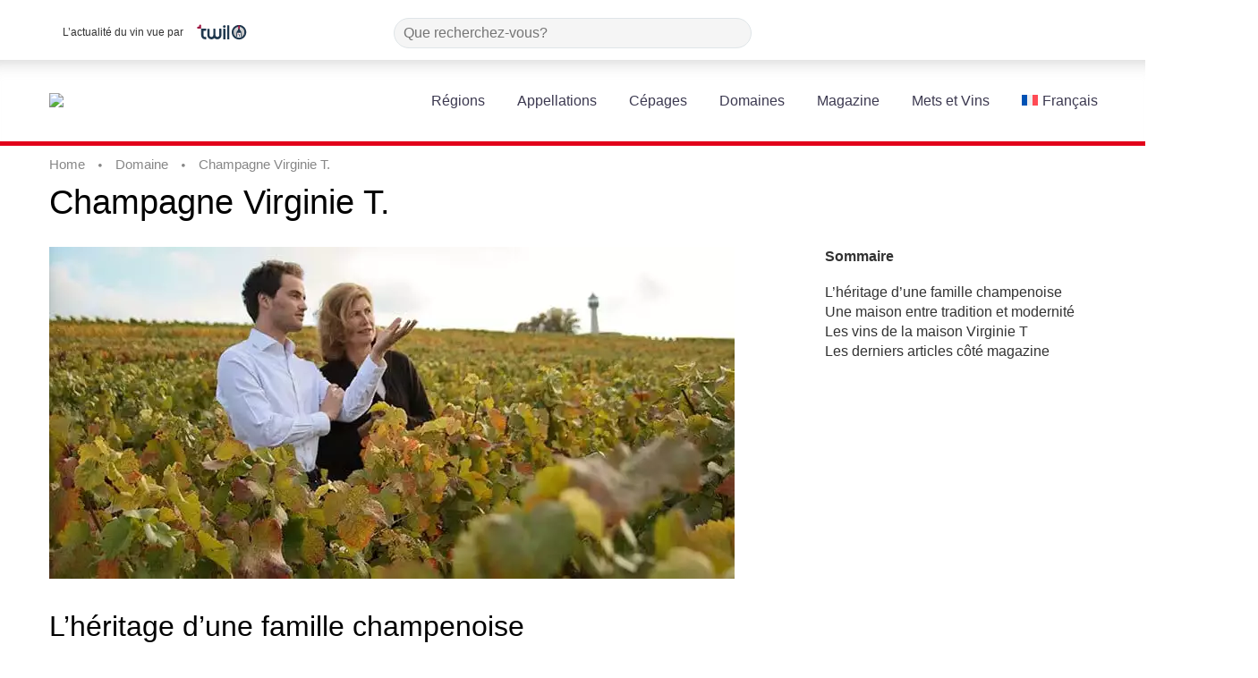

--- FILE ---
content_type: text/html; charset=UTF-8
request_url: https://www.vinispi.com/champagne-virginie-t/
body_size: 20676
content:
<!DOCTYPE html>
<!--[if IE 7]>
<html class="ie ie7" lang="fr-FR" xmlns:og="http://ogp.me/ns#" xmlns:fb="http://ogp.me/ns/fb#">
<![endif]-->
<!--[if IE 8]>
<html class="ie ie8" lang="fr-FR" xmlns:og="http://ogp.me/ns#" xmlns:fb="http://ogp.me/ns/fb#">
<![endif]-->
<!--[if !(IE 7) | !(IE 8) ]><!-->
<html lang="fr-FR" xmlns:og="http://ogp.me/ns#" xmlns:fb="http://ogp.me/ns/fb#">
<!--<![endif]-->
<head>
	<meta charset="UTF-8">
	<meta name="viewport" content="width=device-width, initial-scale=1.0" />
    <meta name="googlebot" content="max-snippet:-1, max-video-preview:-1, max-image-preview:large" />
	<link rel="profile" href="http://gmpg.org/xfn/11">
	<link rel="pingback" href="https://www.vinispi.com/xmlrpc.php">
    <link rel="preconnect" href="https://twil.co">
    <link rel="preconnect" href="https://storage.googleapis.com">
    <link href="https://vin-champagne.ouest-france.fr/wp-content/themes/thegem/fonts/thegem-icons.woff"  rel="preload" as="font" type="font/woff" crossorigin="anonymous" />
	<script type="text/javascript">
/* <![CDATA[ */
(()=>{var e={};e.g=function(){if("object"==typeof globalThis)return globalThis;try{return this||new Function("return this")()}catch(e){if("object"==typeof window)return window}}(),function(n){let{ampUrl:t,isCustomizePreview:r,isAmpDevMode:o,noampQueryVarName:s,noampQueryVarValue:i,disabledStorageKey:a,mobileUserAgents:c,regexRegex:d}=n;if("undefined"==typeof sessionStorage)return;const g=new RegExp(d);if(!c.some((e=>{const n=e.match(g);return!(!n||!new RegExp(n[1],n[2]).test(navigator.userAgent))||navigator.userAgent.includes(e)})))return;e.g.addEventListener("DOMContentLoaded",(()=>{const e=document.getElementById("amp-mobile-version-switcher");if(!e)return;e.hidden=!1;const n=e.querySelector("a[href]");n&&n.addEventListener("click",(()=>{sessionStorage.removeItem(a)}))}));const u=o&&["paired-browsing-non-amp","paired-browsing-amp"].includes(window.name);if(sessionStorage.getItem(a)||r||u)return;const m=new URL(location.href),h=new URL(t);h.hash=m.hash,m.searchParams.has(s)&&i===m.searchParams.get(s)?sessionStorage.setItem(a,"1"):h.href!==m.href&&(window.stop(),location.replace(h.href))}({"ampUrl":"https:\/\/www.vinispi.com\/champagne-virginie-t\/?amp=1","noampQueryVarName":"noamp","noampQueryVarValue":"mobile","disabledStorageKey":"amp_mobile_redirect_disabled","mobileUserAgents":["Mobile","Android","Silk\/","Kindle","BlackBerry","Opera Mini","Opera Mobi"],"regexRegex":"^\\/((?:.|\n)+)\\/([i]*)$","isCustomizePreview":false,"isAmpDevMode":false})})();
/* ]]> */
</script>
<title>Champagne Virginie T. &#8211; Vinispi</title>
<meta name='robots' content='max-image-preview:large' />
<link rel="alternate" hreflang="fr" href="https://www.vinispi.com/champagne-virginie-t/" />
<link rel="alternate" hreflang="x-default" href="https://www.vinispi.com/champagne-virginie-t/" />
<link rel='dns-prefetch' href='//www.googletagmanager.com' />
<link rel='dns-prefetch' href='//fonts.googleapis.com' />
<link rel="alternate" type="application/rss+xml" title="Vinispi &raquo; Flux" href="https://www.vinispi.com/feed/" />
<link rel="alternate" type="application/rss+xml" title="Vinispi &raquo; Flux des commentaires" href="https://www.vinispi.com/comments/feed/" />
<script type="text/javascript">
/* <![CDATA[ */
window._wpemojiSettings = {"baseUrl":"https:\/\/s.w.org\/images\/core\/emoji\/15.0.3\/72x72\/","ext":".png","svgUrl":"https:\/\/s.w.org\/images\/core\/emoji\/15.0.3\/svg\/","svgExt":".svg","source":{"concatemoji":"https:\/\/www.vinispi.com\/wp-includes\/js\/wp-emoji-release.min.js?ver=6.5.7"}};
/*! This file is auto-generated */
!function(i,n){var o,s,e;function c(e){try{var t={supportTests:e,timestamp:(new Date).valueOf()};sessionStorage.setItem(o,JSON.stringify(t))}catch(e){}}function p(e,t,n){e.clearRect(0,0,e.canvas.width,e.canvas.height),e.fillText(t,0,0);var t=new Uint32Array(e.getImageData(0,0,e.canvas.width,e.canvas.height).data),r=(e.clearRect(0,0,e.canvas.width,e.canvas.height),e.fillText(n,0,0),new Uint32Array(e.getImageData(0,0,e.canvas.width,e.canvas.height).data));return t.every(function(e,t){return e===r[t]})}function u(e,t,n){switch(t){case"flag":return n(e,"\ud83c\udff3\ufe0f\u200d\u26a7\ufe0f","\ud83c\udff3\ufe0f\u200b\u26a7\ufe0f")?!1:!n(e,"\ud83c\uddfa\ud83c\uddf3","\ud83c\uddfa\u200b\ud83c\uddf3")&&!n(e,"\ud83c\udff4\udb40\udc67\udb40\udc62\udb40\udc65\udb40\udc6e\udb40\udc67\udb40\udc7f","\ud83c\udff4\u200b\udb40\udc67\u200b\udb40\udc62\u200b\udb40\udc65\u200b\udb40\udc6e\u200b\udb40\udc67\u200b\udb40\udc7f");case"emoji":return!n(e,"\ud83d\udc26\u200d\u2b1b","\ud83d\udc26\u200b\u2b1b")}return!1}function f(e,t,n){var r="undefined"!=typeof WorkerGlobalScope&&self instanceof WorkerGlobalScope?new OffscreenCanvas(300,150):i.createElement("canvas"),a=r.getContext("2d",{willReadFrequently:!0}),o=(a.textBaseline="top",a.font="600 32px Arial",{});return e.forEach(function(e){o[e]=t(a,e,n)}),o}function t(e){var t=i.createElement("script");t.src=e,t.defer=!0,i.head.appendChild(t)}"undefined"!=typeof Promise&&(o="wpEmojiSettingsSupports",s=["flag","emoji"],n.supports={everything:!0,everythingExceptFlag:!0},e=new Promise(function(e){i.addEventListener("DOMContentLoaded",e,{once:!0})}),new Promise(function(t){var n=function(){try{var e=JSON.parse(sessionStorage.getItem(o));if("object"==typeof e&&"number"==typeof e.timestamp&&(new Date).valueOf()<e.timestamp+604800&&"object"==typeof e.supportTests)return e.supportTests}catch(e){}return null}();if(!n){if("undefined"!=typeof Worker&&"undefined"!=typeof OffscreenCanvas&&"undefined"!=typeof URL&&URL.createObjectURL&&"undefined"!=typeof Blob)try{var e="postMessage("+f.toString()+"("+[JSON.stringify(s),u.toString(),p.toString()].join(",")+"));",r=new Blob([e],{type:"text/javascript"}),a=new Worker(URL.createObjectURL(r),{name:"wpTestEmojiSupports"});return void(a.onmessage=function(e){c(n=e.data),a.terminate(),t(n)})}catch(e){}c(n=f(s,u,p))}t(n)}).then(function(e){for(var t in e)n.supports[t]=e[t],n.supports.everything=n.supports.everything&&n.supports[t],"flag"!==t&&(n.supports.everythingExceptFlag=n.supports.everythingExceptFlag&&n.supports[t]);n.supports.everythingExceptFlag=n.supports.everythingExceptFlag&&!n.supports.flag,n.DOMReady=!1,n.readyCallback=function(){n.DOMReady=!0}}).then(function(){return e}).then(function(){var e;n.supports.everything||(n.readyCallback(),(e=n.source||{}).concatemoji?t(e.concatemoji):e.wpemoji&&e.twemoji&&(t(e.twemoji),t(e.wpemoji)))}))}((window,document),window._wpemojiSettings);
/* ]]> */
</script>
<link rel='stylesheet' id='thegem-preloader-css' href='https://www.vinispi.com/wp-content/themes/thegem/css/thegem-preloader.css?ver=5.9.5.1' type='text/css' media='all' />
<style id='thegem-preloader-inline-css' type='text/css'>

		body:not(.compose-mode) .gem-icon-style-gradient span,
		body:not(.compose-mode) .gem-icon .gem-icon-half-1,
		body:not(.compose-mode) .gem-icon .gem-icon-half-2 {
			opacity: 0 !important;
			}
</style>
<link rel='stylesheet' id='thegem-reset-css' href='https://www.vinispi.com/wp-content/themes/thegem/css/thegem-reset.css?ver=5.9.5.1' type='text/css' media='all' />
<link rel='stylesheet' id='thegem-grid-css' href='https://www.vinispi.com/wp-content/themes/thegem/css/thegem-grid.css?ver=5.9.5.1' type='text/css' media='all' />
<link rel='stylesheet' id='thegem-header-css' href='https://www.vinispi.com/wp-content/themes/thegem/css/thegem-header.css?ver=5.9.5.1' type='text/css' media='all' />
<link rel='stylesheet' id='thegem-style-css' href='https://www.vinispi.com/wp-content/themes/thegem/style.css?ver=5.9.5.1' type='text/css' media='all' />
<link rel='stylesheet' id='thegem-child-style-css' href='https://www.vinispi.com/wp-content/themes/thegem-child/style.css?ver=5.9.5.1' type='text/css' media='all' />
<link rel='stylesheet' id='thegem-widgets-css' href='https://www.vinispi.com/wp-content/themes/thegem/css/thegem-widgets.css?ver=5.9.5.1' type='text/css' media='all' />
<link rel='stylesheet' id='thegem-new-css-css' href='https://www.vinispi.com/wp-content/themes/thegem/css/thegem-new-css.css?ver=5.9.5.1' type='text/css' media='all' />
<link rel='stylesheet' id='perevazka-css-css-css' href='https://www.vinispi.com/wp-content/themes/thegem/css/thegem-perevazka-css.css?ver=5.9.5.1' type='text/css' media='all' />
<link crossorigin="anonymous" rel='stylesheet' id='thegem-google-fonts-css' href='//fonts.googleapis.com/css?family=Montserrat%3A100%2C200%2C300%2C400%2C500%2C600%2C700%2C800%2C900%2C100italic%2C200italic%2C300italic%2C400italic%2C500italic%2C600italic%2C700italic%2C800italic%2C900italic%7CSource+Sans+Pro%3A200%2C200italic%2C300%2C300italic%2C400%2C400italic%2C600%2C600italic%2C700%2C700italic%2C900%2C900italic&#038;subset=latin%2Clatin-ext%2Ccyrillic%2Ccyrillic-ext%2Cvietnamese%2Cgreek%2Cgreek-ext&#038;ver=6.5.7' type='text/css' media='all' />
<link rel='stylesheet' id='thegem-custom-css' href='https://www.vinispi.com/wp-content/themes/thegem-child/css/custom-0wjHYRoW.css?ver=5.9.5.1' type='text/css' media='all' />
<style id='thegem-custom-inline-css' type='text/css'>
body .breadcrumbs,body .breadcrumbs a,body .bc-devider:before {color: #878787;}body .breadcrumbs .current {	color: #878787;	border-bottom: 3px solid #878787;}body .breadcrumbs a:hover {	color: #878787;}body .page-title-block .breadcrumbs-container{	text-align: center;}.page-breadcrumbs{	position: relative;	display: flex;	width: 100%;	align-items: center;	min-height: 70px;	z-index: 1;}.fullwidth-content > .page-breadcrumbs {	padding-left: 21px;	padding-right: 21px;}.page-breadcrumbs.page-breadcrumbs--left{	justify-content: flex-start;	text-align: left;}.page-breadcrumbs.page-breadcrumbs--center{	justify-content: center;	text-align: center;}.page-breadcrumbs.page-breadcrumbs--right{	justify-content: flex-end;	text-align: right;}.page-breadcrumbs ul{	display: flex;	flex-wrap: wrap;	padding: 0;	margin: 0;	list-style-type: none;}.page-breadcrumbs ul li{	position: relative;}.page-breadcrumbs ul li:not(:last-child){	padding-right: 20px;	margin-right: 5px;}.page-breadcrumbs ul li:not(:last-child):after{	font-family: 'thegem-icons';	content: '\e601';	position: absolute;	right: 0;	top: 50%;	transform: translateY(-50%);	line-height: 1;}.page-breadcrumbs ul li a,.page-breadcrumbs ul li:not(:last-child):after{	color: #99A9B5FF;}.page-breadcrumbs ul li{	color: #3C3950FF;}.page-breadcrumbs ul li a:hover{	color: #3C3950FF;}.block-content {padding-top: 135px;}.block-content:last-of-type {padding-bottom: 110px;}#top-area {	display: block;}@media (max-width: 991px) {#page-title {}.page-title-inner, body .breadcrumbs{padding-left: 0px;padding-right: 0px;}.page-title-excerpt {margin-top: 18px;}#page-title .page-title-title {margin-top: 0px;}.block-content {}.block-content:last-of-type {}#top-area {	display: none;}}@media (max-width: 767px) {#page-title {}.page-title-inner,body .breadcrumbs{padding-left: 0px;padding-right: 0px;}.page-title-excerpt {margin-top: 18px;}#page-title .page-title-title {margin-top: 0px;}.block-content {}.block-content:last-of-type {}#top-area {	display: none;}}
</style>
<link rel='stylesheet' id='js_composer_front-css' href='https://www.vinispi.com/wp-content/plugins/js_composer/assets/css/js_composer.min.css?ver=7.4' type='text/css' media='all' />
<link rel='stylesheet' id='thegem_js_composer_front-css' href='https://www.vinispi.com/wp-content/themes/thegem/css/thegem-js_composer_columns.css?ver=5.9.5.1' type='text/css' media='all' />
<link rel='stylesheet' id='thegem-additional-blog-1-css' href='https://www.vinispi.com/wp-content/themes/thegem/css/thegem-additional-blog-1.css?ver=5.9.5.1' type='text/css' media='all' />
<link rel='stylesheet' id='jquery-fancybox-css' href='https://www.vinispi.com/wp-content/themes/thegem/js/fancyBox/jquery.fancybox.min.css?ver=5.9.5.1' type='text/css' media='all' />
<link rel='stylesheet' id='thegem-vc_elements-css' href='https://www.vinispi.com/wp-content/themes/thegem/css/thegem-vc_elements.css?ver=5.9.5.1' type='text/css' media='all' />
<style id='wp-emoji-styles-inline-css' type='text/css'>

	img.wp-smiley, img.emoji {
		display: inline !important;
		border: none !important;
		box-shadow: none !important;
		height: 1em !important;
		width: 1em !important;
		margin: 0 0.07em !important;
		vertical-align: -0.1em !important;
		background: none !important;
		padding: 0 !important;
	}
</style>
<link rel='stylesheet' id='wp-block-library-css' href='https://www.vinispi.com/wp-includes/css/dist/block-library/style.min.css?ver=6.5.7' type='text/css' media='all' />
<style id='classic-theme-styles-inline-css' type='text/css'>
/*! This file is auto-generated */
.wp-block-button__link{color:#fff;background-color:#32373c;border-radius:9999px;box-shadow:none;text-decoration:none;padding:calc(.667em + 2px) calc(1.333em + 2px);font-size:1.125em}.wp-block-file__button{background:#32373c;color:#fff;text-decoration:none}
</style>
<style id='global-styles-inline-css' type='text/css'>
body{--wp--preset--color--black: #000000;--wp--preset--color--cyan-bluish-gray: #abb8c3;--wp--preset--color--white: #ffffff;--wp--preset--color--pale-pink: #f78da7;--wp--preset--color--vivid-red: #cf2e2e;--wp--preset--color--luminous-vivid-orange: #ff6900;--wp--preset--color--luminous-vivid-amber: #fcb900;--wp--preset--color--light-green-cyan: #7bdcb5;--wp--preset--color--vivid-green-cyan: #00d084;--wp--preset--color--pale-cyan-blue: #8ed1fc;--wp--preset--color--vivid-cyan-blue: #0693e3;--wp--preset--color--vivid-purple: #9b51e0;--wp--preset--gradient--vivid-cyan-blue-to-vivid-purple: linear-gradient(135deg,rgba(6,147,227,1) 0%,rgb(155,81,224) 100%);--wp--preset--gradient--light-green-cyan-to-vivid-green-cyan: linear-gradient(135deg,rgb(122,220,180) 0%,rgb(0,208,130) 100%);--wp--preset--gradient--luminous-vivid-amber-to-luminous-vivid-orange: linear-gradient(135deg,rgba(252,185,0,1) 0%,rgba(255,105,0,1) 100%);--wp--preset--gradient--luminous-vivid-orange-to-vivid-red: linear-gradient(135deg,rgba(255,105,0,1) 0%,rgb(207,46,46) 100%);--wp--preset--gradient--very-light-gray-to-cyan-bluish-gray: linear-gradient(135deg,rgb(238,238,238) 0%,rgb(169,184,195) 100%);--wp--preset--gradient--cool-to-warm-spectrum: linear-gradient(135deg,rgb(74,234,220) 0%,rgb(151,120,209) 20%,rgb(207,42,186) 40%,rgb(238,44,130) 60%,rgb(251,105,98) 80%,rgb(254,248,76) 100%);--wp--preset--gradient--blush-light-purple: linear-gradient(135deg,rgb(255,206,236) 0%,rgb(152,150,240) 100%);--wp--preset--gradient--blush-bordeaux: linear-gradient(135deg,rgb(254,205,165) 0%,rgb(254,45,45) 50%,rgb(107,0,62) 100%);--wp--preset--gradient--luminous-dusk: linear-gradient(135deg,rgb(255,203,112) 0%,rgb(199,81,192) 50%,rgb(65,88,208) 100%);--wp--preset--gradient--pale-ocean: linear-gradient(135deg,rgb(255,245,203) 0%,rgb(182,227,212) 50%,rgb(51,167,181) 100%);--wp--preset--gradient--electric-grass: linear-gradient(135deg,rgb(202,248,128) 0%,rgb(113,206,126) 100%);--wp--preset--gradient--midnight: linear-gradient(135deg,rgb(2,3,129) 0%,rgb(40,116,252) 100%);--wp--preset--font-size--small: 13px;--wp--preset--font-size--medium: 20px;--wp--preset--font-size--large: 36px;--wp--preset--font-size--x-large: 42px;--wp--preset--spacing--20: 0.44rem;--wp--preset--spacing--30: 0.67rem;--wp--preset--spacing--40: 1rem;--wp--preset--spacing--50: 1.5rem;--wp--preset--spacing--60: 2.25rem;--wp--preset--spacing--70: 3.38rem;--wp--preset--spacing--80: 5.06rem;--wp--preset--shadow--natural: 6px 6px 9px rgba(0, 0, 0, 0.2);--wp--preset--shadow--deep: 12px 12px 50px rgba(0, 0, 0, 0.4);--wp--preset--shadow--sharp: 6px 6px 0px rgba(0, 0, 0, 0.2);--wp--preset--shadow--outlined: 6px 6px 0px -3px rgba(255, 255, 255, 1), 6px 6px rgba(0, 0, 0, 1);--wp--preset--shadow--crisp: 6px 6px 0px rgba(0, 0, 0, 1);}:where(.is-layout-flex){gap: 0.5em;}:where(.is-layout-grid){gap: 0.5em;}body .is-layout-flex{display: flex;}body .is-layout-flex{flex-wrap: wrap;align-items: center;}body .is-layout-flex > *{margin: 0;}body .is-layout-grid{display: grid;}body .is-layout-grid > *{margin: 0;}:where(.wp-block-columns.is-layout-flex){gap: 2em;}:where(.wp-block-columns.is-layout-grid){gap: 2em;}:where(.wp-block-post-template.is-layout-flex){gap: 1.25em;}:where(.wp-block-post-template.is-layout-grid){gap: 1.25em;}.has-black-color{color: var(--wp--preset--color--black) !important;}.has-cyan-bluish-gray-color{color: var(--wp--preset--color--cyan-bluish-gray) !important;}.has-white-color{color: var(--wp--preset--color--white) !important;}.has-pale-pink-color{color: var(--wp--preset--color--pale-pink) !important;}.has-vivid-red-color{color: var(--wp--preset--color--vivid-red) !important;}.has-luminous-vivid-orange-color{color: var(--wp--preset--color--luminous-vivid-orange) !important;}.has-luminous-vivid-amber-color{color: var(--wp--preset--color--luminous-vivid-amber) !important;}.has-light-green-cyan-color{color: var(--wp--preset--color--light-green-cyan) !important;}.has-vivid-green-cyan-color{color: var(--wp--preset--color--vivid-green-cyan) !important;}.has-pale-cyan-blue-color{color: var(--wp--preset--color--pale-cyan-blue) !important;}.has-vivid-cyan-blue-color{color: var(--wp--preset--color--vivid-cyan-blue) !important;}.has-vivid-purple-color{color: var(--wp--preset--color--vivid-purple) !important;}.has-black-background-color{background-color: var(--wp--preset--color--black) !important;}.has-cyan-bluish-gray-background-color{background-color: var(--wp--preset--color--cyan-bluish-gray) !important;}.has-white-background-color{background-color: var(--wp--preset--color--white) !important;}.has-pale-pink-background-color{background-color: var(--wp--preset--color--pale-pink) !important;}.has-vivid-red-background-color{background-color: var(--wp--preset--color--vivid-red) !important;}.has-luminous-vivid-orange-background-color{background-color: var(--wp--preset--color--luminous-vivid-orange) !important;}.has-luminous-vivid-amber-background-color{background-color: var(--wp--preset--color--luminous-vivid-amber) !important;}.has-light-green-cyan-background-color{background-color: var(--wp--preset--color--light-green-cyan) !important;}.has-vivid-green-cyan-background-color{background-color: var(--wp--preset--color--vivid-green-cyan) !important;}.has-pale-cyan-blue-background-color{background-color: var(--wp--preset--color--pale-cyan-blue) !important;}.has-vivid-cyan-blue-background-color{background-color: var(--wp--preset--color--vivid-cyan-blue) !important;}.has-vivid-purple-background-color{background-color: var(--wp--preset--color--vivid-purple) !important;}.has-black-border-color{border-color: var(--wp--preset--color--black) !important;}.has-cyan-bluish-gray-border-color{border-color: var(--wp--preset--color--cyan-bluish-gray) !important;}.has-white-border-color{border-color: var(--wp--preset--color--white) !important;}.has-pale-pink-border-color{border-color: var(--wp--preset--color--pale-pink) !important;}.has-vivid-red-border-color{border-color: var(--wp--preset--color--vivid-red) !important;}.has-luminous-vivid-orange-border-color{border-color: var(--wp--preset--color--luminous-vivid-orange) !important;}.has-luminous-vivid-amber-border-color{border-color: var(--wp--preset--color--luminous-vivid-amber) !important;}.has-light-green-cyan-border-color{border-color: var(--wp--preset--color--light-green-cyan) !important;}.has-vivid-green-cyan-border-color{border-color: var(--wp--preset--color--vivid-green-cyan) !important;}.has-pale-cyan-blue-border-color{border-color: var(--wp--preset--color--pale-cyan-blue) !important;}.has-vivid-cyan-blue-border-color{border-color: var(--wp--preset--color--vivid-cyan-blue) !important;}.has-vivid-purple-border-color{border-color: var(--wp--preset--color--vivid-purple) !important;}.has-vivid-cyan-blue-to-vivid-purple-gradient-background{background: var(--wp--preset--gradient--vivid-cyan-blue-to-vivid-purple) !important;}.has-light-green-cyan-to-vivid-green-cyan-gradient-background{background: var(--wp--preset--gradient--light-green-cyan-to-vivid-green-cyan) !important;}.has-luminous-vivid-amber-to-luminous-vivid-orange-gradient-background{background: var(--wp--preset--gradient--luminous-vivid-amber-to-luminous-vivid-orange) !important;}.has-luminous-vivid-orange-to-vivid-red-gradient-background{background: var(--wp--preset--gradient--luminous-vivid-orange-to-vivid-red) !important;}.has-very-light-gray-to-cyan-bluish-gray-gradient-background{background: var(--wp--preset--gradient--very-light-gray-to-cyan-bluish-gray) !important;}.has-cool-to-warm-spectrum-gradient-background{background: var(--wp--preset--gradient--cool-to-warm-spectrum) !important;}.has-blush-light-purple-gradient-background{background: var(--wp--preset--gradient--blush-light-purple) !important;}.has-blush-bordeaux-gradient-background{background: var(--wp--preset--gradient--blush-bordeaux) !important;}.has-luminous-dusk-gradient-background{background: var(--wp--preset--gradient--luminous-dusk) !important;}.has-pale-ocean-gradient-background{background: var(--wp--preset--gradient--pale-ocean) !important;}.has-electric-grass-gradient-background{background: var(--wp--preset--gradient--electric-grass) !important;}.has-midnight-gradient-background{background: var(--wp--preset--gradient--midnight) !important;}.has-small-font-size{font-size: var(--wp--preset--font-size--small) !important;}.has-medium-font-size{font-size: var(--wp--preset--font-size--medium) !important;}.has-large-font-size{font-size: var(--wp--preset--font-size--large) !important;}.has-x-large-font-size{font-size: var(--wp--preset--font-size--x-large) !important;}
.wp-block-navigation a:where(:not(.wp-element-button)){color: inherit;}
:where(.wp-block-post-template.is-layout-flex){gap: 1.25em;}:where(.wp-block-post-template.is-layout-grid){gap: 1.25em;}
:where(.wp-block-columns.is-layout-flex){gap: 2em;}:where(.wp-block-columns.is-layout-grid){gap: 2em;}
.wp-block-pullquote{font-size: 1.5em;line-height: 1.6;}
</style>
<link rel='stylesheet' id='wpml-blocks-css' href='https://www.vinispi.com/wp-content/plugins/sitepress-multilingual-cms/dist/css/blocks/styles.css?ver=4.6.10' type='text/css' media='all' />
<link rel='stylesheet' id='contact-form-7-css' href='https://www.vinispi.com/wp-content/plugins/contact-form-7/includes/css/styles.css?ver=5.7.3' type='text/css' media='all' />
<link rel='stylesheet' id='ppress-frontend-css' href='https://www.vinispi.com/wp-content/plugins/wp-user-avatar/assets/css/frontend.min.css?ver=4.6.0' type='text/css' media='all' />
<link rel='stylesheet' id='ppress-flatpickr-css' href='https://www.vinispi.com/wp-content/plugins/wp-user-avatar/assets/flatpickr/flatpickr.min.css?ver=4.6.0' type='text/css' media='all' />
<link rel='stylesheet' id='ppress-select2-css' href='https://www.vinispi.com/wp-content/plugins/wp-user-avatar/assets/select2/select2.min.css?ver=6.5.7' type='text/css' media='all' />
<link rel='stylesheet' id='wpml-menu-item-0-css' href='https://www.vinispi.com/wp-content/plugins/sitepress-multilingual-cms/templates/language-switchers/menu-item/style.min.css?ver=1' type='text/css' media='all' />
<link rel='stylesheet' id='thegem-gdpr-css' href='https://www.vinispi.com/wp-content/plugins/thegem-elements/inc/gdpr/assets/css/public.css?ver=1.0' type='text/css' media='all' />
<link rel='stylesheet' id='js_composer_custom_css-css' href='//www.vinispi.com/wp-content/uploads/js_composer/custom.css?ver=7.4' type='text/css' media='all' />
<script type="text/javascript">function fullHeightRow() {
			var fullHeight,
				offsetTop,
				element = document.getElementsByClassName('vc_row-o-full-height')[0];
			if (element) {
				fullHeight = window.innerHeight;
				offsetTop = window.pageYOffset + element.getBoundingClientRect().top;
				if (offsetTop < fullHeight) {
					fullHeight = 100 - offsetTop / (fullHeight / 100);
					element.style.minHeight = fullHeight + 'vh'
				}
			}
		}</script><script type="text/javascript" id="wpml-cookie-js-extra">
/* <![CDATA[ */
var wpml_cookies = {"wp-wpml_current_language":{"value":"fr","expires":1,"path":"\/"}};
var wpml_cookies = {"wp-wpml_current_language":{"value":"fr","expires":1,"path":"\/"}};
/* ]]> */
</script>
<script type="text/javascript" src="https://www.vinispi.com/wp-content/plugins/sitepress-multilingual-cms/res/js/cookies/language-cookie.js?ver=4.6.10" id="wpml-cookie-js" defer="defer" data-wp-strategy="defer"></script>
<!--[if lt IE 9]>
<script type="text/javascript" src="https://www.vinispi.com/wp-content/themes/thegem/js/html5.js?ver=5.9.5.1" id="html5-js"></script>
<![endif]-->
<script type="text/javascript" src="https://www.vinispi.com/wp-includes/js/jquery/jquery.min.js?ver=3.7.1" id="jquery-core-js"></script>
<script type="text/javascript" src="https://www.vinispi.com/wp-includes/js/jquery/jquery-migrate.min.js?ver=3.4.1" id="jquery-migrate-js"></script>
<script type="text/javascript" src="https://www.vinispi.com/wp-content/plugins/wp-user-avatar/assets/flatpickr/flatpickr.min.js?ver=4.6.0" id="ppress-flatpickr-js"></script>
<script type="text/javascript" src="https://www.vinispi.com/wp-content/plugins/wp-user-avatar/assets/select2/select2.min.js?ver=4.6.0" id="ppress-select2-js"></script>
<script type="text/javascript" id="zilla-likes-js-extra">
/* <![CDATA[ */
var zilla_likes = {"ajaxurl":"https:\/\/www.vinispi.com\/wp-admin\/admin-ajax.php"};
/* ]]> */
</script>
<script type="text/javascript" src="https://www.vinispi.com/wp-content/plugins/zilla-likes/scripts/zilla-likes.js?ver=6.5.7" id="zilla-likes-js"></script>
<script type="text/javascript" id="best_offer-js-extra">
/* <![CDATA[ */
var bestoffer = "https:\/\/www.vinispi.com\/wp-admin\/admin-ajax.php";
/* ]]> */
</script>
<script type="text/javascript" src="https://www.vinispi.com/wp-content/themes/thegem-child/js/best_offer.js?ver=6.5.7" id="best_offer-js"></script>
<script type="text/javascript" id="newsletter-js-extra">
/* <![CDATA[ */
var ajaxurl = "https:\/\/www.vinispi.com\/wp-admin\/admin-ajax.php";
/* ]]> */
</script>
<script type="text/javascript" src="https://www.vinispi.com/wp-content/themes/thegem-child/js/newsletter.js?ver=6.5.7" id="newsletter-js"></script>

<!-- Google tag (gtag.js) snippet added by Site Kit -->

<!-- Extrait Google Analytics ajouté par Site Kit -->
<script type="text/javascript" src="https://www.googletagmanager.com/gtag/js?id=GT-MRQDP82" id="google_gtagjs-js" async></script>
<script type="text/javascript" id="google_gtagjs-js-after">
/* <![CDATA[ */
window.dataLayer = window.dataLayer || [];function gtag(){dataLayer.push(arguments);}
gtag("set","linker",{"domains":["www.vinispi.com"]});
gtag("js", new Date());
gtag("set", "developer_id.dZTNiMT", true);
gtag("config", "GT-MRQDP82");
/* ]]> */
</script>

<!-- End Google tag (gtag.js) snippet added by Site Kit -->
<script></script><link rel="https://api.w.org/" href="https://www.vinispi.com/wp-json/" /><link rel="alternate" type="application/json" href="https://www.vinispi.com/wp-json/wp/v2/posts/11345" /><link rel="EditURI" type="application/rsd+xml" title="RSD" href="https://www.vinispi.com/xmlrpc.php?rsd" />
<meta name="generator" content="WordPress 6.5.7" />
<link rel="canonical" href="https://www.vinispi.com/champagne-virginie-t/" />
<link rel='shortlink' href='https://www.vinispi.com/?p=11345' />
<link rel="alternate" type="application/json+oembed" href="https://www.vinispi.com/wp-json/oembed/1.0/embed?url=https%3A%2F%2Fwww.vinispi.com%2Fchampagne-virginie-t%2F" />
<link rel="alternate" type="text/xml+oembed" href="https://www.vinispi.com/wp-json/oembed/1.0/embed?url=https%3A%2F%2Fwww.vinispi.com%2Fchampagne-virginie-t%2F&#038;format=xml" />
<meta name="generator" content="WPML ver:4.6.10 stt:1,4;" />
<meta name="generator" content="Site Kit by Google 1.124.0" /><link rel="alternate" type="text/html" media="only screen and (max-width: 640px)" href="https://www.vinispi.com/champagne-virginie-t/?amp=1"><script>(function(w,d,s,l,i){w[l]=w[l]||[];w[l].push({'gtm.start':new Date().getTime(),event:'gtm.js'});var f=d.getElementsByTagName(s)[0],
            j=d.createElement(s),dl=l!='dataLayer'?'&l='+l:'';j.async=true;j.src='https://www.googletagmanager.com/gtm.js?id='+i+dl;f.parentNode.insertBefore(j,f);
            })(window,document,'script','dataLayer','');</script><script async="" custom-element="amp-consent" src="https://cdn.ampproject.org/v0/amp-consent-0.1.js"></script><meta name="amp-consent-blocking" content=""><style type="text/css">.recentcomments a{display:inline !important;padding:0 !important;margin:0 !important;}</style><meta name="generator" content="Powered by WPBakery Page Builder - drag and drop page builder for WordPress."/>
<link rel="amphtml" href="https://www.vinispi.com/champagne-virginie-t/?amp=1"><style>#amp-mobile-version-switcher{left:0;position:absolute;width:100%;z-index:100}#amp-mobile-version-switcher>a{background-color:#444;border:0;color:#eaeaea;display:block;font-family:-apple-system,BlinkMacSystemFont,Segoe UI,Roboto,Oxygen-Sans,Ubuntu,Cantarell,Helvetica Neue,sans-serif;font-size:16px;font-weight:600;padding:15px 0;text-align:center;-webkit-text-decoration:none;text-decoration:none}#amp-mobile-version-switcher>a:active,#amp-mobile-version-switcher>a:focus,#amp-mobile-version-switcher>a:hover{-webkit-text-decoration:underline;text-decoration:underline}</style><link rel="icon" href="https://www.vinispi.com/wp-content/uploads/2024/03/favicon.ico" sizes="32x32" />
<link rel="icon" href="https://www.vinispi.com/wp-content/uploads/2024/03/favicon.ico" sizes="192x192" />
<link rel="apple-touch-icon" href="https://www.vinispi.com/wp-content/uploads/2024/03/favicon.ico" />
<meta name="msapplication-TileImage" content="https://www.vinispi.com/wp-content/uploads/2024/03/favicon.ico" />
<script>if(document.querySelector('[data-type="vc_custom-css"]')) {document.head.appendChild(document.querySelector('[data-type="vc_custom-css"]'));}</script>		<style type="text/css" id="wp-custom-css">
			.site-header.fixed {
    background: white;
}

.block-content {
    padding-top: 20px;
}		</style>
		<style type="text/css" data-type="vc_shortcodes-custom-css">.vc_custom_1587718684952{padding-right: 0px !important;padding-left: 80px !important;}.vc_custom_1587718696889{padding-right: 0px !important;padding-left: 80px !important;}.vc_custom_1588598245202{padding-right: 0px !important;padding-left: 80px !important;}.vc_custom_1587995005799{padding-right: 0px !important;padding-left: 80px !important;}</style><noscript><style> .wpb_animate_when_almost_visible { opacity: 1; }</style></noscript>
<meta property="og:title" content="Champagne Virginie T."/>
<meta property="og:description" content="Champagne Virginie T."/>
<meta property="og:site_name" content="Vinispi"/>
<meta property="og:type" content="article"/>
<meta property="og:url" content="https://www.vinispi.com/champagne-virginie-t/"/>
<meta property="og:image" content="https://www.vinispi.com/wp-content/uploads/2021/06/virginie-t-1-1-thegem-blog-timeline-large.jpg"/>

<meta itemprop="name" content="Champagne Virginie T."/>
<meta itemprop="description" content="Champagne Virginie T."/>
<meta itemprop="image" content="https://www.vinispi.com/wp-content/uploads/2021/06/virginie-t-1-1-thegem-blog-timeline-large.jpg"/>
</head>


<body class="post-template-default single single-post postid-11345 single-format-standard fullscreen-search wpb-js-composer js-comp-ver-7.4 vc_responsive">
    <noscript><iframe src="https://www.googletagmanager.com/ns.html?id=GTM-MJ23WK6" height="0" width="0" style="display:none;visibility:hidden"></iframe></noscript>
	<script type="text/javascript">
		var gemSettings = {"isTouch":"","forcedLasyDisabled":"","tabletPortrait":"1","tabletLandscape":"","topAreaMobileDisable":"","parallaxDisabled":"","fillTopArea":"","themePath":"https:\/\/www.vinispi.com\/wp-content\/themes\/thegem","rootUrl":"https:\/\/www.vinispi.com","mobileEffectsEnabled":"1","isRTL":""};
		(function() {
    function isTouchDevice() {
        return (('ontouchstart' in window) ||
            (navigator.MaxTouchPoints > 0) ||
            (navigator.msMaxTouchPoints > 0));
    }

    window.gemSettings.isTouch = isTouchDevice();

    function userAgentDetection() {
        var ua = navigator.userAgent.toLowerCase(),
        platform = navigator.platform.toLowerCase(),
        UA = ua.match(/(opera|ie|firefox|chrome|version)[\s\/:]([\w\d\.]+)?.*?(safari|version[\s\/:]([\w\d\.]+)|$)/) || [null, 'unknown', 0],
        mode = UA[1] == 'ie' && document.documentMode;

        window.gemBrowser = {
            name: (UA[1] == 'version') ? UA[3] : UA[1],
            version: UA[2],
            platform: {
                name: ua.match(/ip(?:ad|od|hone)/) ? 'ios' : (ua.match(/(?:webos|android)/) || platform.match(/mac|win|linux/) || ['other'])[0]
                }
        };
            }

    window.updateGemClientSize = function() {
        if (window.gemOptions == null || window.gemOptions == undefined) {
            window.gemOptions = {
                first: false,
                clientWidth: 0,
                clientHeight: 0,
                innerWidth: -1
            };
        }

        window.gemOptions.clientWidth = window.innerWidth || document.documentElement.clientWidth;
        if (document.body != null && !window.gemOptions.clientWidth) {
            window.gemOptions.clientWidth = document.body.clientWidth;
        }

        window.gemOptions.clientHeight = window.innerHeight || document.documentElement.clientHeight;
        if (document.body != null && !window.gemOptions.clientHeight) {
            window.gemOptions.clientHeight = document.body.clientHeight;
        }
    };

    window.updateGemInnerSize = function(width) {
        window.gemOptions.innerWidth = width != undefined ? width : (document.body != null ? document.body.clientWidth : 0);
    };

    userAgentDetection();
    window.updateGemClientSize(true);

    window.gemSettings.lasyDisabled = window.gemSettings.forcedLasyDisabled || (!window.gemSettings.mobileEffectsEnabled && (window.gemSettings.isTouch || window.gemOptions.clientWidth <= 800));
})();
		(function() {
    if (window.gemBrowser.name == 'safari') {
        try {
            var safariVersion = parseInt(window.gemBrowser.version);
        } catch(e) {
            var safariVersion = 0;
        }
        if (safariVersion >= 9) {
            window.gemSettings.parallaxDisabled = true;
            window.gemSettings.fillTopArea = true;
        }
    }
})();
		(function() {
    var fullwithData = {
        page: null,
        pageWidth: 0,
        pageOffset: {},
        fixVcRow: true,
        pagePaddingLeft: 0
    };

    function updateFullwidthData() {
        fullwithData.pageOffset = fullwithData.page.getBoundingClientRect();
        fullwithData.pageWidth = parseFloat(fullwithData.pageOffset.width);
        fullwithData.pagePaddingLeft = 0;

        if (fullwithData.page.className.indexOf('vertical-header') != -1) {
            fullwithData.pagePaddingLeft = 45;
            if (fullwithData.pageWidth >= 1600) {
                fullwithData.pagePaddingLeft = 360;
            }
            if (fullwithData.pageWidth < 980) {
                fullwithData.pagePaddingLeft = 0;
            }
        }
    }

    function gem_fix_fullwidth_position(element) {
        if (element == null) {
            return false;
        }

        if (fullwithData.page == null) {
            fullwithData.page = document.getElementById('page');
            updateFullwidthData();
        }

        /*if (fullwithData.pageWidth < 1170) {
            return false;
        }*/

        if (!fullwithData.fixVcRow) {
            return false;
        }

        if (element.previousElementSibling != null && element.previousElementSibling != undefined && element.previousElementSibling.className.indexOf('fullwidth-block') == -1) {
            var elementParentViewportOffset = element.previousElementSibling.getBoundingClientRect();
        } else {
            var elementParentViewportOffset = element.parentNode.getBoundingClientRect();
        }

        /*if (elementParentViewportOffset.top > window.gemOptions.clientHeight) {
            fullwithData.fixVcRow = false;
            return false;
        }*/

        if (element.className.indexOf('vc_row') != -1) {
            var elementMarginLeft = -21;
            var elementMarginRight = -21;
        } else {
            var elementMarginLeft = 0;
            var elementMarginRight = 0;
        }

        var offset = parseInt(fullwithData.pageOffset.left + 0.5) - parseInt((elementParentViewportOffset.left < 0 ? 0 : elementParentViewportOffset.left) + 0.5) - elementMarginLeft + fullwithData.pagePaddingLeft;
        var offsetKey = window.gemSettings.isRTL ? 'right' : 'left';

        element.style.position = 'relative';
        element.style[offsetKey] = offset + 'px';
        element.style.width = fullwithData.pageWidth - fullwithData.pagePaddingLeft + 'px';

        if (element.className.indexOf('vc_row') == -1) {
            element.setAttribute('data-fullwidth-updated', 1);
        }

        if (element.className.indexOf('vc_row') != -1 && element.className.indexOf('vc_section') == -1 && !element.hasAttribute('data-vc-stretch-content')) {
            var el_full = element.parentNode.querySelector('.vc_row-full-width-before');
            var padding = -1 * offset;
            0 > padding && (padding = 0);
            var paddingRight = fullwithData.pageWidth - padding - el_full.offsetWidth + elementMarginLeft + elementMarginRight;
            0 > paddingRight && (paddingRight = 0);
            element.style.paddingLeft = padding + 'px';
            element.style.paddingRight = paddingRight + 'px';
        }
    }

    window.gem_fix_fullwidth_position = gem_fix_fullwidth_position;

    document.addEventListener('DOMContentLoaded', function() {
        var classes = [];

        if (window.gemSettings.isTouch) {
            document.body.classList.add('thegem-touch');
        }

        if (window.gemSettings.lasyDisabled && !window.gemSettings.forcedLasyDisabled) {
            document.body.classList.add('thegem-effects-disabled');
        }
    });

    if (window.gemSettings.parallaxDisabled) {
        var head  = document.getElementsByTagName('head')[0],
            link  = document.createElement('style');
        link.rel  = 'stylesheet';
        link.type = 'text/css';
        link.innerHTML = ".fullwidth-block.fullwidth-block-parallax-fixed .fullwidth-block-background { background-attachment: scroll !important; }";
        head.appendChild(link);
    }
})();

(function() {
    setTimeout(function() {
        var preloader = document.getElementById('page-preloader');
        if (preloader != null && preloader != undefined) {
            preloader.className += ' preloader-loaded';
        }
    }, window.pagePreloaderHideTime || 1000);
})();
	</script>
	


<div id="page" class="layout-fullwidth header-style-3">

			<a href="#page" class="scroll-top-button"></a>
	
        
    <div id="pre-header" >
        <div class="container">

            <div id="ban-of">
                <div class="fl-right-md-sm-xs" style="display: table-cell">
                    <p class="pad-l-15 ">
                        L’actualité du vin vue par
                    </p>
                    <a href="https://www.twil.fr" rel="nofollow" class="pad-l-15"><img class="tw-logo" src='https://www.vinispi.com/wp-content/uploads/2020/04/logo_twil.svg' alt='logo twil' width="56" height="18"></a>
                </div>
            </div>

            <div class="dis-none-md-sm-xs">

                <div class="vertical-minisearch hidden-sm hidden-xs"><form role="search" id="searchform" class="sf" action="https://www.vinispi.com/" method="GET"><input id="searchform-input" class="sf-input" type="text" placeholder="Que recherchez-vous?" name="s"><span class="sf-submit-icon"></span><input id="searchform-submit" class="sf-submit" type="submit" value=""></form></div>
            </div>
        </div>


    </div>

	
		
		<div id="site-header-wrapper"  class="no-height   sticky-header-on-mobile" >

			
			<div class="menu-overlay"></div>
			<header id="site-header" class="site-header animated-header mobile-menu-layout-overlay" role="banner">
								
								<div class="container">
					<div class="header-main logo-position-left header-layout-default header-style-3">
																				<div class="site-title">
										<div class="site-logo" style="width:210px;">
			<a href="https://www.vinispi.com/" rel="home">
									<span class="logo"><img src="https://vin-champagne.ouest-france.fr/wp-content/uploads/2020/11/logo-vin-champagne.svg" srcset="https://vin-champagne.ouest-france.fr/wp-content/uploads/2020/11/logo-vin-champagne.svg 1x,https://vin-champagne.ouest-france.fr/wp-content/uploads/2020/11/logo-vin-champagne.svg 2x,https://vin-champagne.ouest-france.fr/wp-content/uploads/2020/11/logo-vin-champagne.svg 3x" alt="Vinispi" style="width:210px;" class="tgp-exclude default"/><img src="https://vin-champagne.ouest-france.fr/wp-content/uploads/2020/11/logo-vin-champagne.svg" srcset="https://vin-champagne.ouest-france.fr/wp-content/uploads/2020/11/logo-vin-champagne.svg 1x,https://vin-champagne.ouest-france.fr/wp-content/uploads/2020/11/logo-vin-champagne.svg 2x,https://vin-champagne.ouest-france.fr/wp-content/uploads/2020/11/logo-vin-champagne.svg 3x" alt="Vinispi" style="width:132px;" class="tgp-exclude small"/></span>
							</a>
		</div>
									</div>

                                                                                                                                        <nav id="primary-navigation" class="site-navigation primary-navigation" role="navigation">
                                            <button class="menu-toggle dl-trigger">Primary Menu<span class="menu-line-1"></span><span class="menu-line-2"></span><span class="menu-line-3"></span></button><div class="overlay-menu-wrapper"><div class="overlay-menu-table"><div class="overlay-menu-row"><div class="overlay-menu-cell">                                            <ul id="primary-menu" class="nav-menu styled no-responsive"><li id="menu-item-1110" class="menu-item menu-item-type-post_type menu-item-object-page menu-item-has-children menu-item-parent menu-item-1110 megamenu-enable megamenu-style-default megamenu-first-element"><a href="https://www.vinispi.com/regions/">Régions</a><span class="menu-item-parent-toggle"></span>
<ul class="sub-menu styled megamenu-empty-right megamenu-empty-top megamenu-empty-bottom" data-megamenu-columns="1"  style="padding-left:20px; padding-right:0px; padding-top:0px; padding-bottom:0px; ">
	<li id="menu-item-15610" class="menu-item menu-item-type-post_type menu-item-object-post menu-item-15610 megamenu-first-element" style="width: 300px;" ><span class="megamenu-column-header"><a href="https://www.vinispi.com/alsace/">Vins d’Alsace</a></span></li>
	<li class="megamenu-new-row"></li><li id="menu-item-15618" class="menu-item menu-item-type-post_type menu-item-object-post menu-item-15618 megamenu-first-element" style="width: 300px;" ><span class="megamenu-column-header"><a href="https://www.vinispi.com/beaujolais-et-lyonnais/">Vins du Beaujolais</a></span></li>
	<li class="megamenu-new-row"></li><li id="menu-item-15616" class="menu-item menu-item-type-post_type menu-item-object-post menu-item-15616 megamenu-first-element" style="width: 300px;" ><span class="megamenu-column-header"><a href="https://www.vinispi.com/bordeaux/">Vin de Bordeaux</a></span></li>
	<li class="megamenu-new-row"></li><li id="menu-item-15615" class="menu-item menu-item-type-post_type menu-item-object-post menu-item-15615 megamenu-first-element" style="width: 300px;" ><span class="megamenu-column-header"><a href="https://www.vinispi.com/bourgogne/">Vin de Bourgogne</a></span></li>
	<li class="megamenu-new-row"></li><li id="menu-item-15617" class="menu-item menu-item-type-post_type menu-item-object-post menu-item-15617 megamenu-first-element" style="width: 300px;" ><span class="megamenu-column-header"><a href="https://www.vinispi.com/champagne/">Champagne</a></span></li>
	<li class="megamenu-new-row"></li><li id="menu-item-15612" class="menu-item menu-item-type-post_type menu-item-object-post menu-item-15612 megamenu-first-element" style="width: 300px;" ><span class="megamenu-column-header"><a href="https://www.vinispi.com/languedoc-roussillon/">Vin du Languedoc</a></span></li>
	<li class="megamenu-new-row"></li><li id="menu-item-15614" class="menu-item menu-item-type-post_type menu-item-object-post menu-item-15614 megamenu-first-element" style="width: 300px;" ><span class="megamenu-column-header"><a href="https://www.vinispi.com/vallee-de-la-loire/">Vin de Loire</a></span></li>
	<li class="megamenu-new-row"></li><li id="menu-item-15613" class="menu-item menu-item-type-post_type menu-item-object-post menu-item-15613 megamenu-first-element" style="width: 300px;" ><span class="megamenu-column-header"><a href="https://www.vinispi.com/provence/">Vin de Provence</a></span></li>
	<li class="megamenu-new-row"></li><li id="menu-item-15611" class="menu-item menu-item-type-post_type menu-item-object-post menu-item-15611 megamenu-first-element" style="width: 300px;" ><span class="megamenu-column-header"><a href="https://www.vinispi.com/vallee-du-rhone/">Vin du Rhône</a></span></li>
</ul>
</li>
<li id="menu-item-1159" class="menu-item menu-item-type-post_type menu-item-object-page menu-item-1159 megamenu-enable megamenu-style-default megamenu-first-element"><a href="https://www.vinispi.com/appellations/">Appellations</a></li>
<li id="menu-item-3294" class="menu-item menu-item-type-post_type menu-item-object-page menu-item-3294 megamenu-enable megamenu-style-default megamenu-first-element"><a href="https://www.vinispi.com/cepages/">Cépages</a></li>
<li id="menu-item-3401" class="menu-item menu-item-type-taxonomy menu-item-object-category current-post-ancestor current-menu-parent current-post-parent menu-item-3401 megamenu-first-element menu-item-current"><a href="https://www.vinispi.com/cat/domaine/">Domaines</a></li>
<li id="menu-item-1590" class="menu-item menu-item-type-post_type menu-item-object-page menu-item-has-children menu-item-parent menu-item-1590 megamenu-enable megamenu-style-default megamenu-first-element"><a href="https://www.vinispi.com/magazine/">Magazine</a><span class="menu-item-parent-toggle"></span>
<ul class="sub-menu styled megamenu-empty-right megamenu-empty-top megamenu-empty-bottom" data-megamenu-columns="1"  style="padding-left:20px; padding-right:0px; padding-top:0px; padding-bottom:0px; ">
	<li id="menu-item-13748" class="menu-item menu-item-type-custom menu-item-object-custom menu-item-13748 megamenu-first-element" style="width: 300px;" ><span class="megamenu-column-header"><a href="https://vin-champagne.ouest-france.fr/sujet/actu/">Actu</a></span></li>
	<li class="megamenu-new-row"></li><li id="menu-item-2971" class="menu-item menu-item-type-custom menu-item-object-custom menu-item-2971 megamenu-first-element" style="width: 300px;" ><span class="megamenu-column-header"><a href="https://vin-champagne.ouest-france.fr/sujet/interview/">Interviews</a></span></li>
	<li class="megamenu-new-row"></li><li id="menu-item-2969" class="menu-item menu-item-type-custom menu-item-object-custom menu-item-2969 megamenu-first-element" style="width: 300px;" ><span class="megamenu-column-header"><a href="https://vin-champagne.ouest-france.fr/sujet/bon-a-savoir/">Bon à savoir</a></span></li>
	<li class="megamenu-new-row"></li><li id="menu-item-2970" class="menu-item menu-item-type-custom menu-item-object-custom menu-item-2970 megamenu-first-element" style="width: 300px;" ><span class="megamenu-column-header"><a href="https://vin-champagne.ouest-france.fr/sujet/adresses/">Adresses</a></span></li>
	<li class="megamenu-new-row"></li><li id="menu-item-13083" class="menu-item menu-item-type-post_type menu-item-object-post menu-item-13083 megamenu-first-element" style="width: 300px;" ><span class="megamenu-column-header"><a href="https://www.vinispi.com/guide-des-millesimes/">Guide des millésimes</a></span></li>
</ul>
</li>
<li id="menu-item-6019" class="menu-item menu-item-type-taxonomy menu-item-object-category menu-item-6019"><a href="https://www.vinispi.com/cat/mets-et-vins/">Mets et Vins</a></li>
<li id="menu-item-wpml-ls-62-fr" class="menu-item wpml-ls-slot-62 wpml-ls-item wpml-ls-item-fr wpml-ls-current-language wpml-ls-menu-item wpml-ls-first-item menu-item-type-wpml_ls_menu_item menu-item-object-wpml_ls_menu_item menu-item-has-children menu-item-wpml-ls-62-fr"><a title="Français" href="https://www.vinispi.com/champagne-virginie-t/"><img
            class="wpml-ls-flag"
            src="https://www.vinispi.com/wp-content/plugins/sitepress-multilingual-cms/res/flags/fr.svg"
            alt=""
            
            
    /><span class="wpml-ls-native" lang="fr">Français</span></a>
<ul class="sub-menu styled ">
	<li id="menu-item-wpml-ls-62-en" class="menu-item wpml-ls-slot-62 wpml-ls-item wpml-ls-item-en wpml-ls-menu-item wpml-ls-last-item menu-item-type-wpml_ls_menu_item menu-item-object-wpml_ls_menu_item menu-item-wpml-ls-62-en"><a title="English" href="https://www.vinispi.com/en/"><img
            class="wpml-ls-flag"
            src="https://www.vinispi.com/wp-content/plugins/sitepress-multilingual-cms/res/flags/en.svg"
            alt=""
            
            
    /><span class="wpml-ls-native" lang="en">English</span></a></li>
</ul>
</li>
<li class="menu-item menu-item-search menu-item-fullscreen-search menu-item-fullscreen-search-mobile"><a href="#"></a><div class="minisearch "><form role="search" id="searchform" class="sf" action="https://www.vinispi.com/" method="GET"><input id="searchform-input" class="sf-input" type="text" placeholder="Search..." name="s"><span class="sf-submit-icon"></span><input id="searchform-submit" class="sf-submit" type="submit" value="s"></form></div></li></ul>                                            </div></div></div></div>                                        </nav>
                                                                                                
											</div>

                    

				</div>
							</header><!-- #site-header -->
            
		</div><!-- #site-header-wrapper -->

	
	<div id="main" class="site-main">
            <div class="container">
                                        <div class="breadcrumbs"><a href="https://www.vinispi.com" itemprop="url">Home</a><span class='divider'><span class='bc-devider'></span></span><a href="https://www.vinispi.com/cat/domaine/" rel="category tag">Domaine</a><span class='divider'><span class='bc-devider'></span></span><span class='current'>Champagne Virginie T.</span></div>
                    </div>



<div id="main-content" class="main-content">


<div id="page-title" class="page-title-block custom-page-title">

    <div class="container">
                    <div class="wpb-content-wrapper"><div id="vc_row-69206dcc5f09a" class="vc_row wpb_row vc_row-fluid thegem-custom-69206dcc5f07e8089"><div class="wpb_column vc_column_container vc_col-sm-12 thegem-custom-69206dcc6dd635349" ><div class="vc_column-inner thegem-custom-inner-69206dcc6dd67 "><div class="wpb_wrapper thegem-custom-69206dcc6dd635349"><div class="thegem-te-heading thegem-custom-69206dcc6e1477408" ><h1 id="thegem-heading-69206dcc6e026" class="thegem-heading" style="text-align: left;" ><span class="thegem-heading-word">Champagne</span> <span class="thegem-heading-word">Virginie</span> <span class="thegem-heading-word">T.</span></h1><style type="text/css">#thegem-heading-69206dcc6e026 {margin: 0;}#thegem-heading-69206dcc6e026 a:hover, #thegem-heading-69206dcc6e026 a:hover span.colored {color: var(--thegem-to-menu-level1-color-hover, #00BCD4) !important;}</style></div><style>@media screen and (max-width: 1023px) {.thegem-te-heading.thegem-custom-69206dcc6e1477408{display: block!important;}}@media screen and (max-width: 767px) {.thegem-te-heading.thegem-custom-69206dcc6e1477408{display: block!important;}}@media screen and (max-width: 1023px) {.thegem-te-heading.thegem-custom-69206dcc6e1477408{position: relative !important;}}@media screen and (max-width: 767px) {.thegem-te-heading.thegem-custom-69206dcc6e1477408{position: relative !important;}}</style></div></div></div></div>
</div>                </div>
</div>
<div class="block-content">
    <div class="container">
        <div class="panel row">

            <div class="panel-center col-xs-12">
                <article id="post-11345" class="post-11345 post type-post status-publish format-standard has-post-thumbnail category-domaine tag-champagne tag-chardonnay tag-domaine tag-pinot-noir">
                    <div class="entry-content post-content">
                        
                        
                        
                        
                        <div class="wpb-content-wrapper"><div id="vc_row-69206dcc6f37c" class="vc_row wpb_row vc_row-fluid thegem-custom-69206dcc6f35a9322"><div class="wpb_column vc_column_container vc_col-sm-8 thegem-custom-69206dcc6f6366719" ><div class="vc_column-inner thegem-custom-inner-69206dcc6f637 "><div class="wpb_wrapper thegem-custom-69206dcc6f6366719">
	
	<div  class="wpb_single_image wpb_content_element vc_align_left" >
		
		<figure class="wpb_wrapper vc_figure">
			<div class="vc_single_image-wrapper   vc_box_border_grey"><img fetchpriority="high" decoding="async" width="766" height="371" src="https://www.vinispi.com/wp-content/uploads/2021/06/virginie-t-1-1.jpg" class="vc_single_image-img attachment-full" alt="" title="virginie-t-1 (1)" srcset="https://www.vinispi.com/wp-content/uploads/2021/06/virginie-t-1-1.jpg 766w, https://www.vinispi.com/wp-content/uploads/2021/06/virginie-t-1-1-300x145.jpg 300w" sizes="(max-width: 766px) 100vw, 766px" /></div>
		</figure>
	</div>
	
</div></div></div><div class="wpb_column vc_column_container vc_col-sm-4 thegem-custom-69206dcc71f637721 disable-custom-paggings-tablet disable-custom-paggings-mobile" ><div class="vc_column-inner thegem-custom-inner-69206dcc71f66 vc_custom_1587718684952"><div class="wpb_wrapper thegem-custom-69206dcc71f637721">
	
		<div class="wpb_text_column wpb_content_element  thegem-vc-text thegem-custom-69206dcc7217f7683"  >
			<div class="wpb_wrapper">
				<p><strong>Sommaire</strong></p>

			</div>
			<style>@media screen and (max-width: 1023px) {.thegem-vc-text.thegem-custom-69206dcc7217f7683{display: block!important;}}@media screen and (max-width: 767px) {.thegem-vc-text.thegem-custom-69206dcc7217f7683{display: block!important;}}@media screen and (max-width: 1023px) {.thegem-vc-text.thegem-custom-69206dcc7217f7683{position: relative !important;}}@media screen and (max-width: 767px) {.thegem-vc-text.thegem-custom-69206dcc7217f7683{position: relative !important;}}</style>
		</div>
	
            <div id="shortcode_index_title">
                <div id="shortcode_index_titles" style="display:none">
                </div>
            </div></div></div></div></div><div id="vc_row-69206dcc72851" class="vc_row wpb_row vc_row-fluid thegem-custom-69206dcc7283f585"><div class="wpb_column vc_column_container vc_col-sm-8 thegem-custom-69206dcc72b238746" ><div class="vc_column-inner thegem-custom-inner-69206dcc72b25 "><div class="wpb_wrapper thegem-custom-69206dcc72b238746">
	
		<div class="wpb_text_column wpb_content_element  thegem-vc-text thegem-custom-69206dcc72e022801"  >
			<div class="wpb_wrapper">
				<h2>L’héritage d’une famille champenoise</h2>
<p><span style="font-weight: 400;"><br />
Lorsqu’elle quitte la maison familiale au début des années 2000, Virginie Taittinger a déjà près  de 20 ans d&rsquo;expérience dans le <a href="https://vin-champagne.ouest-france.fr/champagne/">monde du Champagne</a>. Elle bénéficie également d’un savoir transmis de génération en génération dans sa famille : la maison Taittinger du côté de son  père et la maison Piper-Heidsieck du côté de sa mère. Elle crée alors les Champagnes Virginie  T, qui ne produit que des champagnes dits « d’auteur », au profil marqué par l’identité et le  caractère de la maison.  </span></p>
<p><span style="font-weight: 400;">En 2015, Ferdinand, fils de Virginie Taittinger, rejoint la maison et, après plusieurs mois  d’apprentissage au sein de différents services, travaille main dans la main avec sa mère,  apportant ainsi une touche de jeunesse et de modernité à la jeune maison champenoise. </span></p>
<h2>Une maison entre tradition et modernité</h2>
<p><span style="font-weight: 400;"><br />
Alors que la mode actuelle fait du Champagne une boisson quasi-exclusivement liée à l’apéritif  et aux fêtes, la maison Virginie T vise à créer des Champagnes d’exception pour chaque  moment de consommation. Afin de garantir la meilleure expression possible de la  Champagne, Virginie Taittinger ne lésine pas sur les moyens : raisins issus des meilleurs crus  champenois, dont nombre de premiers et grands crus, et élevages plus longs pour garantir  un maximum de complexité aromatique. </span></p>
<p><span style="font-weight: 400;">Faisons également une halte sur le réseau de distribution de la maison Virginie T : une  plateforme en ligne qui bénéficie de l’exclusivité de la vente des champagnes de la marque.  Cela permet de développer une réelle proximité avec les clients et les consommateurs,  lesquels peuvent échanger facilement avec les équipes de la maison, un service « Haute Couture » qui parfait l’identité de la maison.  </span></p>
<h2>Les vins de la maison Virginie T</h2>
<p><span style="font-weight: 400;"><br />
Même si on retrouve un large choix de vins au sein de la marque de <a href="https://www.twil.fr/france/champagne/champagne-virginie-t.html">Virginie T</a>, aucune cuvée  n’est mise de côté. Pas même le Brut Sans Année (BSA), Champagne de base de la maison, qui  bénéficie d’un élevage deux fois plus long que celui de la plupart des autres BSA. Les pinots  noirs issus en grande partie de premiers et grands crus localisés autour de Reims, ainsi que ce  passage en cave rallongé, donnent à cette cuvée une suavité et une gourmandise en bouche  difficilement égalable. Résultat, un champagne qui ira aussi bien à l’apéritif que sur un poisson  au beurre blanc.  </span></p>
<p><span style="font-weight: 400;">Le reste de la gamme ne fait que monter crescendo : le Brut Rosé, spécialité de la maison, est  d’une délicatesse sans pareille et ira comme un gant sur des toasts de saumon fumé à  l’apéritif. Pour ce qui est de l’Extra-Brut sans année, le vieillissement en cave passe encore un  cap tandis que le très faible dosage en sucre lui apporte un supplément de finesse et de  fraîcheur, un redoutable allié de vos plateaux de fruits de mer et de crustacés.</span></p>
<p><span style="font-weight: 400;">Place maintenant au haut de la gamme Virginie T, à commencer par le Brut Nature millésimé  qui a passé 10 ans en cave avant d’être commercialisé et auquel aucun sucre n’a été ajouté &#8211; contrairement à la tradition champenoise. Un grand champagne à n’en pas douter, un  champagne qui ira à merveille à vos mets nobles sur les tables des fêtes : homard, langouste  ou turbot par exemple. Enfin, fleuron de la maison, l’Extra Dry millésimé, une collaboration  avec la maison Ladurée. Un accord parfait avec leurs célèbres macarons grâce à sa sucrosité et  sa suavité. </span></p>

			</div>
			<style>@media screen and (max-width: 1023px) {.thegem-vc-text.thegem-custom-69206dcc72e022801{display: block!important;}}@media screen and (max-width: 767px) {.thegem-vc-text.thegem-custom-69206dcc72e022801{display: block!important;}}@media screen and (max-width: 1023px) {.thegem-vc-text.thegem-custom-69206dcc72e022801{position: relative !important;}}@media screen and (max-width: 767px) {.thegem-vc-text.thegem-custom-69206dcc72e022801{position: relative !important;}}</style>
		</div>
	
<div class="vc_empty_space"   style="height: 32px"><span class="vc_empty_space_inner"></span></div><div class="round-link-container"><a href="https://www.vinispi.com/sujet/champagne/" rel="tag">#Champagne</a><a href="https://www.vinispi.com/sujet/chardonnay/" rel="tag">#Chardonnay</a><a href="https://www.vinispi.com/sujet/domaine/" rel="tag">#Domaine</a><a href="https://www.vinispi.com/sujet/pinot-noir/" rel="tag">#Pinot-Noir</a></div><div class="vc_empty_space"   style="height: 32px"><span class="vc_empty_space_inner"></span></div>Array<div class="author_bio_section" ><p class="author_name">De Loïc Bozouklian</p><p class="author_details"><img data-del="avatar" src='https://www.vinispi.com/wp-content/uploads/2020/09/loic-e1600159012879-150x150.png' class='avatar pp-user-avatar avatar-70 photo ' height='70' width='70'/>Membre d'Elyxir, association étudiante d'oenologie.</p><p class="author_links"><a href="https://www.vinispi.com/author/loic-bozouklian/">Voir tous les articles de Loïc Bozouklian</a></p></div><div class="vc_empty_space"   style="height: 32px"><span class="vc_empty_space_inner"></span></div></div></div></div><div class="wpb_column vc_column_container vc_col-sm-4 thegem-custom-69206dcc788de9132 disable-custom-paggings-tablet disable-custom-paggings-mobile" ><div class="vc_column-inner thegem-custom-inner-69206dcc788e2 vc_custom_1587718696889"><div class="wpb_wrapper thegem-custom-69206dcc788de9132"><div class="vc_empty_space"   style="height: 32px"><span class="vc_empty_space_inner"></span></div><div class="best_offers_js" data-cepage="" data-magentoid="22795" data-title="Meilleurs vins : Champagne Virginie T." data-type="producer" data-limit="2" data-id="20326" data-display="vertical"></div><div class="vc_empty_space"   style="height: 32px"><span class="vc_empty_space_inner"></span></div><div class="vc_empty_space"   style="height: 32px"><span class="vc_empty_space_inner"></span></div></div></div></div></div><div id="vc_row-69206dcc78f30" class="vc_row wpb_row vc_row-fluid thegem-custom-69206dcc78f202799"><div class="wpb_column vc_column_container vc_col-sm-8 thegem-custom-69206dcc7919e2623" ><div class="vc_column-inner thegem-custom-inner-69206dcc791a0 "><div class="wpb_wrapper thegem-custom-69206dcc7919e2623"><div class="vc_empty_space"   style="height: 32px"><span class="vc_empty_space_inner"></span></div><div class='shortcode-x-offerts'><div class='shortcode-x-offers-block'><strong>10 € offerts sur votre première commande !</strong><div>Achetez vos vins de  <span class='title'>Champagne Virginie T.</span>  en vente privée sur Twil. Inscrivez-vous gratuitement à la newsletter pour être informés en avant-première.</div></div><div class='shortcode-x-offers-form'><img src='https://www.vinispi.com/wp-content/uploads/2020/04/logo_twil.svg' alt='logo twil'><form class="submit-newsletter-partner" ><div class="newsletter-partner-msg"></div><div class="loader-comment" style="margin:0 auto; display:none;"></div><input type="email" autocapitalize="off" autocorrect="off" spellcheck="false" name="email" placeholder="Votre adresse email"><input class='' type="hidden" name="mkt-source" value="inscription-OF"><button class="comments-load-button">Je m'inscris</button></form></div></div><div class="vc_empty_space"   style="height: 32px"><span class="vc_empty_space_inner"></span></div></div></div></div><div class="wpb_column vc_column_container vc_col-sm-4 thegem-custom-69206dcc7967a7822" ><div class="vc_column-inner thegem-custom-inner-69206dcc7967c vc_custom_1588598245202"><div class="wpb_wrapper thegem-custom-69206dcc7967a7822"></div></div></div></div><div id="vc_row-69206dcc7b7b8" class="vc_row wpb_row vc_row-fluid thegem-custom-69206dcc7b79d1690"><div class="wpb_column vc_column_container vc_col-sm-8 thegem-custom-69206dcc7baf93663" ><div class="vc_column-inner thegem-custom-inner-69206dcc7bafb "><div class="wpb_wrapper thegem-custom-69206dcc7baf93663">
	
		<div class="wpb_text_column wpb_content_element  wpb_animate_when_almost_visible wpb_fadeIn fadeIn thegem-vc-text thegem-custom-69206dcc7bd4c2828"  >
			<div class="wpb_wrapper">
				<h2>Les derniers articles côté magazine</h2>

			</div>
			<style>@media screen and (max-width: 1023px) {.thegem-vc-text.thegem-custom-69206dcc7bd4c2828{display: block!important;}}@media screen and (max-width: 767px) {.thegem-vc-text.thegem-custom-69206dcc7bd4c2828{display: block!important;}}@media screen and (max-width: 1023px) {.thegem-vc-text.thegem-custom-69206dcc7bd4c2828{position: relative !important;}}@media screen and (max-width: 767px) {.thegem-vc-text.thegem-custom-69206dcc7bd4c2828{position: relative !important;}}</style>
		</div>
	
<div class="vc_empty_space"   style="height: 32px"><span class="vc_empty_space_inner"></span></div>
<div class="vc_grid-container-wrapper vc_clearfix vc_grid-animation-fadeIn">
	<div class="vc_grid-container vc_clearfix wpb_content_element vc_basic_grid" data-initial-loading-animation="fadeIn" data-vc-grid-settings="{&quot;page_id&quot;:11345,&quot;style&quot;:&quot;all&quot;,&quot;action&quot;:&quot;vc_get_vc_grid_data&quot;,&quot;shortcode_id&quot;:&quot;1639068349856-a5afbf61-a87d-2&quot;,&quot;tag&quot;:&quot;vc_basic_grid&quot;}" data-vc-request="https://www.vinispi.com/wp-admin/admin-ajax.php?lang=fr" data-vc-post-id="11345" data-vc-public-nonce="13ef3bc224">
		
	</div>
</div></div></div></div><div class="wpb_column vc_column_container vc_col-sm-4 thegem-custom-69206dcc7e3a31186 disable-custom-paggings-tablet disable-custom-paggings-mobile" ><div class="vc_column-inner thegem-custom-inner-69206dcc7e3a6 vc_custom_1587995005799"><div class="wpb_wrapper thegem-custom-69206dcc7e3a31186"></div></div></div></div>
</div>                    </div><!-- .entry-content -->

                    
                    
                    
                    
                    
                </article><!-- #post-## -->

            </div>

            
        </div>

    </div>
</div><!-- .block-content -->

</div><!-- #main-content -->


</div><!-- #main -->
<div id="lazy-loading-point"></div>

                <footer class="custom-footer">
                            <div class="container"><div class="wpb-content-wrapper"><div id="vc_row-69206dcc80672" class="vc_row wpb_row vc_row-fluid thegem-custom-69206dcc8065b840"><div class="wpb_column vc_column_container vc_col-sm-12 thegem-custom-69206dcc808907607" ><div class="vc_column-inner thegem-custom-inner-69206dcc80891 "><div class="wpb_wrapper thegem-custom-69206dcc808907607"><div class="vc_empty_space"   style="height: 32px"><span class="vc_empty_space_inner"></span></div></div></div></div></div><div id="vc_row-69206dcc80b8c" class="vc_row wpb_row vc_row-fluid thegem-custom-69206dcc80b812021"><div class="wpb_column vc_column_container vc_col-sm-3 thegem-custom-69206dcc80dd36032" ><div class="vc_column-inner thegem-custom-inner-69206dcc80dd5 "><div class="wpb_wrapper thegem-custom-69206dcc80dd36032">
	
		<div class="wpb_text_column wpb_content_element  thegem-vc-text thegem-custom-69206dcc80f6c8917"  >
			<div class="wpb_wrapper">
				<p style="padding-left: 40px;"><strong>Régions les plus consultées</strong></p>
<ul>
<li><a href="https://vin-champagne.ouest-france.fr/bordeaux/">Bordeaux</a></li>
<li><a href="https://vin-champagne.ouest-france.fr/bourgogne/">Bourgogne</a></li>
<li><a href="https://vin-champagne.ouest-france.fr/champagne/">Champagne</a></li>
<li><a href="https://vin-champagne.ouest-france.fr/languedoc-roussillon/">Languedoc-Roussillon</a></li>
<li><a href="https://vin-champagne.ouest-france.fr/vallee-du-rhone/">Vallée du Rhône</a></li>
</ul>

			</div>
			<style>@media screen and (max-width: 1023px) {.thegem-vc-text.thegem-custom-69206dcc80f6c8917{display: block!important;}}@media screen and (max-width: 767px) {.thegem-vc-text.thegem-custom-69206dcc80f6c8917{display: block!important;}}@media screen and (max-width: 1023px) {.thegem-vc-text.thegem-custom-69206dcc80f6c8917{position: relative !important;}}@media screen and (max-width: 767px) {.thegem-vc-text.thegem-custom-69206dcc80f6c8917{position: relative !important;}}</style>
		</div>
	
</div></div></div><div class="wpb_column vc_column_container vc_col-sm-3 thegem-custom-69206dcc8121b3995" ><div class="vc_column-inner thegem-custom-inner-69206dcc8121e "><div class="wpb_wrapper thegem-custom-69206dcc8121b3995">
	
		<div class="wpb_text_column wpb_content_element  thegem-vc-text thegem-custom-69206dcc813ed3372"  >
			<div class="wpb_wrapper">
				<p style="padding-left: 40px;"><strong>Appellations plébiscitées</strong></p>
<ul>
<li><a href="https://vin-champagne.ouest-france.fr/saint-emilion-grand-cru/">Saint-Emilion Grand Cru</a></li>
<li><a href="https://vin-champagne.ouest-france.fr/aloxe-corton/">Aloxe-Corton</a></li>
<li><a href="https://vin-champagne.ouest-france.fr/pomerol/">Pomerol</a></li>
<li><a href="https://vin-champagne.ouest-france.fr/brouilly/">Brouilly</a></li>
<li><a href="https://vin-champagne.ouest-france.fr/medoc/">Médoc</a></li>
</ul>

			</div>
			<style>@media screen and (max-width: 1023px) {.thegem-vc-text.thegem-custom-69206dcc813ed3372{display: block!important;}}@media screen and (max-width: 767px) {.thegem-vc-text.thegem-custom-69206dcc813ed3372{display: block!important;}}@media screen and (max-width: 1023px) {.thegem-vc-text.thegem-custom-69206dcc813ed3372{position: relative !important;}}@media screen and (max-width: 767px) {.thegem-vc-text.thegem-custom-69206dcc813ed3372{position: relative !important;}}</style>
		</div>
	
</div></div></div><div class="wpb_column vc_column_container vc_col-sm-3 thegem-custom-69206dcc815e96620" ><div class="vc_column-inner thegem-custom-inner-69206dcc815eb "><div class="wpb_wrapper thegem-custom-69206dcc815e96620">
	
		<div class="wpb_text_column wpb_content_element  thegem-vc-text thegem-custom-69206dcc817856192"  >
			<div class="wpb_wrapper">
				<p style="padding-left: 40px;"><strong>Maisons de Champagne</strong></p>
<ul>
<li><a href="https://vin-champagne.ouest-france.fr/bollinger/">Bollinger</a></li>
<li><a href="https://vin-champagne.ouest-france.fr/deutz/">Deutz</a></li>
<li><a href="https://vin-champagne.ouest-france.fr/mumm/">Mumm</a></li>
<li><a href="https://vin-champagne.ouest-france.fr/ruinart/">Ruinart</a></li>
<li><a href="https://vin-champagne.ouest-france.fr/taittinger/">Taittinger</a></li>
</ul>

			</div>
			<style>@media screen and (max-width: 1023px) {.thegem-vc-text.thegem-custom-69206dcc817856192{display: block!important;}}@media screen and (max-width: 767px) {.thegem-vc-text.thegem-custom-69206dcc817856192{display: block!important;}}@media screen and (max-width: 1023px) {.thegem-vc-text.thegem-custom-69206dcc817856192{position: relative !important;}}@media screen and (max-width: 767px) {.thegem-vc-text.thegem-custom-69206dcc817856192{position: relative !important;}}</style>
		</div>
	
</div></div></div><div class="wpb_column vc_column_container vc_col-sm-3 thegem-custom-69206dcc8198f6772" ><div class="vc_column-inner thegem-custom-inner-69206dcc81991 "><div class="wpb_wrapper thegem-custom-69206dcc8198f6772">
	
		<div class="wpb_text_column wpb_content_element  thegem-vc-text thegem-custom-69206dcc81b2d6048"  >
			<div class="wpb_wrapper">
				<p style="padding-left: 40px;"><strong>Mag vin &amp; champagne</strong></p>

			</div>
			<style>@media screen and (max-width: 1023px) {.thegem-vc-text.thegem-custom-69206dcc81b2d6048{display: block!important;}}@media screen and (max-width: 767px) {.thegem-vc-text.thegem-custom-69206dcc81b2d6048{display: block!important;}}@media screen and (max-width: 1023px) {.thegem-vc-text.thegem-custom-69206dcc81b2d6048{position: relative !important;}}@media screen and (max-width: 767px) {.thegem-vc-text.thegem-custom-69206dcc81b2d6048{position: relative !important;}}</style>
		</div>
	

	<div class="wpb_raw_code wpb_content_element wpb_raw_html" >
		<div class="wpb_wrapper">
			<div class="wpb_text_column">
<ul>
 	<li><a href="https://vin-champagne.ouest-france.fr/contact/">Nous contacter</a></li>
 	<li><a href="https://vin-champagne.ouest-france.fr/mentions-legales/">Mentions légales</a></li>
 	<li><a href="https://vin-champagne.ouest-france.fr/politique-de-protection-des-donnees-personnelles/">Politique de protection des données personnelles</a></li>
 	<li>Conditions d'utilisations</li>
<li></li>
</ul>
</div>
		</div>
	</div>
</div></div></div></div><div id="vc_row-69206dcc81ff4" class="vc_row wpb_row vc_row-fluid thegem-custom-69206dcc81fe83522"><div class="wpb_column vc_column_container vc_col-sm-12 thegem-custom-69206dcc821df7246" ><div class="vc_column-inner thegem-custom-inner-69206dcc821e1 "><div class="wpb_wrapper thegem-custom-69206dcc821df7246"><div class="vc_empty_space"   style="height: 32px"><span class="vc_empty_space_inner"></span></div></div></div></div></div>
</div></div>
                    </footer>
            
        
</div><!-- #page -->


<div class="gdpr-privacy-preferences">
	<div class="gdpr-privacy-preferences-box">
		<button class="btn-gdpr-privacy-preferences-close" type="button">Close</button>
		<form method="post" action="https://www.vinispi.com/wp-admin/admin-post.php">
			<input type="hidden" name="action" value="thegem_gdpr_update_privacy_preferences">
			<input type="hidden" id="update-privacy-preferences-nonce" name="update-privacy-preferences-nonce" value="0cef5d59c4" /><input type="hidden" name="_wp_http_referer" value="/champagne-virginie-t/" />			<div class="gdpr-privacy-preferences-header">
				<div class="gdpr-privacy-preferences-title">Privacy Preferences</div>
			</div>
			<div class="gdpr-privacy-preferences-body">
				<div class="gdpr-privacy-preferences-text">When you visit our website, it may store information through your browser from specific services, usually in form of cookies. Here you can change your privacy preferences. Please note that blocking some types of cookies may impact your experience on our website and the services we offer.</div>
				<div class="gdpr-privacy-preferences-consents">
											<div class="gdpr-privacy-preferences-consent-item">
							<div class="gdpr-privacy-consent-param">
								<div class="gdpr-privacy-consent-title">Privacy Policy</div>
								<div class="gdpr-privacy-consent-description">You have read and agreed to our privacy policy</div>
							</div>
							<div class="gdpr-privacy-consent-value">
																	<div class="gdpr-privacy-consent-always-active">Requis</div>
									<input name="consents[privacy-policy]" value="1" type="hidden">
															</div>
						</div>
									</div>
			</div>
			<div class="gdpr-privacy-preferences-footer">
				<button class="btn-gdpr-privacy-save-preferences" type="submit">Save Preferences</button>
				<div class="gdpr-privacy-preferences-footer-links">
														</div>
			</div>
		</form>
	</div>
</div>
<script type="text/html" id="wpb-modifications"> window.wpbCustomElement = 1; </script>		<div id="amp-mobile-version-switcher" hidden>
			<a rel="" href="https://www.vinispi.com/champagne-virginie-t/?amp=1">
				Go to mobile version			</a>
		</div>

				<link rel='stylesheet' id='icons-fontawesome-css' href='https://www.vinispi.com/wp-content/themes/thegem/css/icons-fontawesome.css?ver=5.9.5.1' type='text/css' media='all' />
<link rel='stylesheet' id='vc_animate-css-css' href='https://www.vinispi.com/wp-content/plugins/js_composer/assets/lib/bower/animate-css/animate.min.css?ver=7.4' type='text/css' media='all' />
<script type="text/javascript" src="https://www.vinispi.com/wp-content/themes/thegem/js/thegem-form-elements.js?ver=5.9.5.1" id="thegem-form-elements-js"></script>
<script type="text/javascript" src="https://www.vinispi.com/wp-content/themes/thegem/js/jquery.easing.js?ver=5.9.5.1" id="jquery-easing-js"></script>
<script type="text/javascript" id="thegem-menu-init-script-js-extra">
/* <![CDATA[ */
var thegem_dlmenu_settings = {"ajax_url":"https:\/\/www.vinispi.com\/wp-admin\/admin-ajax.php","backLabel":"Back","showCurrentLabel":"Show this page"};
/* ]]> */
</script>
<script type="text/javascript" src="https://www.vinispi.com/wp-content/themes/thegem/js/thegem-menu_init.js?ver=5.9.5.1" id="thegem-menu-init-script-js"></script>
<script type="text/javascript" src="https://www.vinispi.com/wp-content/themes/thegem/js/thegem-header.js?ver=5.9.5.1" id="thegem-header-js"></script>
<script type="text/javascript" id="thegem-scripts-js-extra">
/* <![CDATA[ */
var thegem_scripts_data = {"ajax_url":"https:\/\/www.vinispi.com\/wp-admin\/admin-ajax.php","ajax_nonce":"0d08f56c79"};
/* ]]> */
</script>
<script type="text/javascript" src="https://www.vinispi.com/wp-content/themes/thegem/js/functions.js?ver=5.9.5.1" id="thegem-scripts-js"></script>
<script type="text/javascript" src="https://www.vinispi.com/wp-content/themes/thegem/js/fancyBox/jquery.mousewheel.pack.js?ver=5.9.5.1" id="jquery-mousewheel-js"></script>
<script type="text/javascript" src="https://www.vinispi.com/wp-content/themes/thegem/js/fancyBox/jquery.fancybox.min.js?ver=5.9.5.1" id="jquery-fancybox-js"></script>
<script type="text/javascript" src="https://www.vinispi.com/wp-content/themes/thegem/js/fancyBox/jquery.fancybox-init.js?ver=5.9.5.1" id="fancybox-init-script-js"></script>
<script type="text/javascript" src="https://www.vinispi.com/wp-content/plugins/contact-form-7/includes/swv/js/index.js?ver=5.7.3" id="swv-js"></script>
<script type="text/javascript" id="contact-form-7-js-extra">
/* <![CDATA[ */
var wpcf7 = {"api":{"root":"https:\/\/www.vinispi.com\/wp-json\/","namespace":"contact-form-7\/v1"},"cached":"1"};
/* ]]> */
</script>
<script type="text/javascript" src="https://www.vinispi.com/wp-content/plugins/contact-form-7/includes/js/index.js?ver=5.7.3" id="contact-form-7-js"></script>
<script type="text/javascript" id="ppress-frontend-script-js-extra">
/* <![CDATA[ */
var pp_ajax_form = {"ajaxurl":"https:\/\/www.vinispi.com\/wp-admin\/admin-ajax.php","confirm_delete":"Are you sure?","deleting_text":"Deleting...","deleting_error":"An error occurred. Please try again.","nonce":"f8b15d655a","disable_ajax_form":"false","is_checkout":"0","is_checkout_tax_enabled":"0"};
/* ]]> */
</script>
<script type="text/javascript" src="https://www.vinispi.com/wp-content/plugins/wp-user-avatar/assets/js/frontend.min.js?ver=4.6.0" id="ppress-frontend-script-js"></script>
<script type="text/javascript" id="thegem-gdpr-js-extra">
/* <![CDATA[ */
var thegem_gdpr_options = {"consent_bar_cookie_name":"thegem_consent_bar"};
/* ]]> */
</script>
<script type="text/javascript" src="https://www.vinispi.com/wp-content/plugins/thegem-elements/inc/gdpr/assets/js/public.js?ver=1.0" id="thegem-gdpr-js"></script>
<script type="text/javascript" src="https://www.vinispi.com/wp-content/themes/thegem-child/js/index_titles.js?ver=6.5.7" id="index-titles-js"></script>
<script type="text/javascript" src="https://www.vinispi.com/wp-content/themes/thegem-child/js/list_appellation.js?ver=6.5.7" id="list_appellation-js"></script>
<script type="text/javascript" src="https://www.vinispi.com/wp-content/themes/thegem-child/js/popup.js?ver=6.5.7" id="popup-js"></script>
<script type="text/javascript" src="https://www.vinispi.com/wp-content/themes/thegem-child/js/map-popup.js?ver=6.5.7" id="map-popup-js"></script>
<script type="text/javascript" src="https://www.vinispi.com/wp-content/themes/thegem-child/js/rateit.js?ver=6.5.7" id="rate-it-js"></script>
<script type="text/javascript" src="https://www.vinispi.com/wp-content/plugins/js_composer/assets/js/dist/js_composer_front.min.js?ver=7.4" id="wpb_composer_front_js-js"></script>
<script type="text/javascript" src="https://www.vinispi.com/wp-content/plugins/js_composer/assets/lib/vc_waypoints/vc-waypoints.min.js?ver=7.4" id="vc_waypoints-js"></script>
<script type="text/javascript" src="https://www.vinispi.com/wp-content/plugins/js_composer/assets/lib/bower/imagesloaded/imagesloaded.pkgd.min.js?ver=7.4" id="vc_grid-js-imagesloaded-js"></script>
<script type="text/javascript" src="https://www.vinispi.com/wp-includes/js/underscore.min.js?ver=1.13.4" id="underscore-js"></script>
<script type="text/javascript" src="https://www.vinispi.com/wp-content/plugins/js_composer/assets/js/dist/vc_grid.min.js?ver=7.4" id="vc_grid-js"></script>
<script></script>		<div id="ajax-search-params" data-post-types="[&quot;post&quot;,&quot;thegem_pf_item&quot;,&quot;page&quot;]"
					data-post-types-ppp="[&quot;8&quot;,&quot;8&quot;,&quot;8&quot;]"
					data-result-title="[&quot;Results from Blog&quot;,&quot;Results from Portfolio&quot;,&quot;Results from Pages&quot;]"
					data-show-all="View all search results"></div>
			<div class="thegem-fullscreen-search ajax-search"
		 data-id="header-search" >
		<form role="search" class="searchform sf" action="https://www.vinispi.com/"
			  method="GET">
			<input class="thegem-fullscreen-searchform-input sf-input" type="text"
				   placeholder="Start typing to search..."
				   name="s" data-styles="[&quot;https:\/\/www.vinispi.com\/wp-content\/themes\/thegem\/css\/thegem-portfolio.css&quot;,&quot;https:\/\/www.vinispi.com\/wp-content\/themes\/thegem\/css\/thegem-woocommerce.css&quot;,&quot;https:\/\/www.vinispi.com\/wp-content\/themes\/thegem\/css\/thegem-woocommerce-temp.css&quot;,&quot;https:\/\/www.vinispi.com\/wp-content\/themes\/thegem\/css\/thegem-portfolio-products-extended.css&quot;,&quot;https:\/\/www.vinispi.com\/wp-content\/themes\/thegem\/css\/thegem-hovers.css&quot;,&quot;https:\/\/www.vinispi.com\/wp-content\/themes\/thegem\/css\/hovers\/thegem-hovers-fade.css&quot;,&quot;https:\/\/www.vinispi.com\/wp-content\/themes\/thegem\/css\/thegem-news-grid.css&quot;]">
						<div class="sf-close"></div>
		</form>
		<div class="search-scroll">
						<div class="sf-result">
				<div class="result-sections"></div>
			</div>
		</div>

	</div>
	<script type="text/javascript">
    window._taboola = window._taboola || [];
    _taboola.push({flush: true});
</script>
</body>
</html>
<!-- Dynamic page generated in 1.025 seconds. -->
<!-- Cached page generated by WP-Super-Cache on 2025-11-21 14:49:00 -->

<!-- super cache -->

--- FILE ---
content_type: text/css
request_url: https://www.vinispi.com/wp-content/themes/thegem-child/style.css?ver=5.9.5.1
body_size: 6289
content:
/*
Theme Name: TheGem Child
Description: Multi-Purpose Wordpress Theme
Author: Codex Themes.
Theme URI: http://codex-themes.com/thegem/
Author URI: http://codex-themes.com/thegem/
Template: thegem
Version: 1.0
Tags: one-column, two-columns, left-sidebar, right-sidebar, responsive-layout, custom-background, custom-colors, custom-header, custom-menu, featured-images, flexible-header, full-width-template, theme-options, translation-ready, dark, light
License: GNU General Public License
License URI: license.txt
*/

/*Général*/
#page {
    background: white !important;
    overflow: inherit;
}
/*HEADER*/

.of-header {
    border-bottom: none !important;
    text-align: center;
}
.of-header .of-identite{
    text-align: center;
    margin: 0 auto;
}


#site-header {
    border-bottom: 5px solid #E2001A;
    -webkit-box-shadow: inset 0 20px 20px -20px rgba(182, 182, 182, 0.75) !important;
    -moz-box-shadow: inset 0 20px 20px -20px rgba(182, 182, 182, 0.75) !important;
    box-shadow: inset 0 20px 20px -20px rgba(182, 182, 182, 0.75) !important;
}
#site-header .site-title {
    padding: auto;
}
.header-style-3 #primary-menu.no-responsive > li{
    padding: 20px 3px;
}

#pre-header {
    text-align: center;
}
#pre-header .container {
    padding-top: 20px;
    padding-bottom: 20px;
}

#pre-header p, #pre-header img, #pre-header a {
    display: table-cell;
    vertical-align: middle;
}

#pre-header p {
    font-size: 12px;
    font-family: arial;
}

#pre-header .tw-logo {
    height: 18px;
}
#ban-of {
    float: left;
    display: inline-block;
    padding-top: 5px;
}
#ban-of .of-logo {
    fill: #e2001a;
    height: 18px;
    margin-top: 3px;
}
#tw_agreelogo{
    float: right;
}
#tw_agreelogo img {
    height: 35px;
}
/*Barre de recherche du header*/
#pre-header .vertical-minisearch {
    display: inline-block;
    position: absolute;
    left: 50%;
    transform: translateX(-50%);

}
#pre-header input#searchform-submit {
    display: none;
}
#pre-header #searchform-input {
    background: #f5f5f5;
    border-radius: 20px;
    padding: 5px 10px;
    width: 400px;
}

#primary-menu.no-responsive > li.megamenu-enable.megamenu-style-default > ul > li span.megamenu-column-header {
    margin-bottom: 0 !important;
}
@media (min-width: 1024px) {
    li.menu-item.menu-item-search {
        display: none !important;
    }

}
@media (max-width: 1023px) {
    #pre-header #searchform-input {
        display: none !important;
    }
    #ban-of {
        float: inherit;
        width: 100%;
    }
    #ban-of:first-child {
        margin-top : 5px;
    }
    #pre-header .container {
        padding-top: 10px;
        padding-bottom: 5px;
    }
}

/*FOOTER*/
.footer-title {
    font-size: 1.4rem;
    color: #878787;
    text-transform: uppercase;
}

.footer-list {
    font-family: Arial,Helvetica,sans-serif;
    font-size: 1.2rem;
    list-style-type: none;
}

.footer-list a {
    color: #fff;
}

.appellation-block {
    box-shadow: inset 0 -90px 50px -50px black;
}

.shortcode-x-offerts {
    border: 1px solid lightgray;
    border-radius: 5px;
    display: flex;
    padding: 20px;
}

.shortcode-x-offers-block {
    width: 50%;
    padding: 3px;
    display: block;
}

.shortcode-x-offers-block div {
    margin-top: 10px;
}

.shortcode-x-offers-form {
    width: 50%;
    padding: 3px;
    display: grid;
}

.shortcode-x-offerts img {
    width: 150px;
    height: 75px;
    text-align: center;
    margin-left: auto;
    margin-right: auto;
}

.bouteilles {
    margin-right: 275px;
}

.bouteilles img {
    width: 250px;
    height: 200px;
    position: absolute;
    float: left;
    bottom: -11px;
}

.shortcode-x-offerts input {
    text-align: left;
    border: none !important;
    padding: 0px;
    width: auto;
    height: auto;
}

.shortcode-x-offerts button {
    text-align: center;
    color: white;
    background: #E2001A;
    border-color: #E2001A;
    border-style: none;
    padding: 5px 12px;
    border-radius: 5px;
    height: 40px;
    width: max-content;
}

.submit-newsletter-partner {
    display: flex;
    flex-direction: row;
    border: 1px solid lightgrey;
    border-radius: 5px;
    margin-left: auto;
    margin-right: auto;
    padding: 5px;
    height: fit-content;
}

.submit-newsletter-partner input {
    background-color: white;
}

.shortcode-x-offerts button:hover {
    background: #B40015;
    color: white;
}

.shortcode-x-offerts .title {
    color: #E2001A;
}

.best_wines_on_twil {
    height: 150px;
    border-radius: 5px;
    text-align: center;
    padding: 20px;
    color: white;
    background-size: cover;
    width: 300px;
    margin-right: auto;
}

.best_wines_on_twil a {
    background: #E2001A;
    padding: 10px;
    border-radius: 5px;
    color: white;
}

.best_wines_on_twil a:hover {
    background: #B40015;
    color: white;
}

.best_offers {
    border: 1px solid lightgrey;
    border-radius: 5px;
    width: 300px;
    margin-right: auto;
    padding: 10px;
    padding-bottom: 20px;
}

.best_offers_horizontal {
    border-radius: 5px;
    padding: 10px;
}

.best_offers_wines {
    display:flex;
}

.best_offers_title {
    font-size: 17px;
    color: black;
    font-weight: bold;
    margin: 0px;
    line-height: 17px;
    font-family: Arial;
}

.best_offers_wine {
    display: flex;
    margin: 10px 0px;
    width: 275px;
    text-align: left;
}

.best_offers img {
    float: left;
}

.best_offers_infos {
    float: left;
    padding-left: 10px;
    margin-top: auto;
    margin-bottom: auto;
}

.best_offers_infos h3 {
    font-size: 16px;
    line-height: 22px;
    font-weight: normal;
    font-family: Arial;
    margin: 0px;
}

.best_offers_infos a {
    color: black;
    font-size: 14px;
    text-decoration: underline;
}

.best_offers_current_price {
    color: black;
    display: flex;
    font-size: 14px;
}

.best_offers_price {
    color: black;
    position: relative;
    font-size: 12px;
    margin-left: 5px;
    text-decoration: line-through;
}

.voir_plus {
    color: #e2001a;
    border: 1px solid #e2001a;
    padding: 5px 30px;
    border-radius: 25px;
    height: fit-content;
    margin: auto;
}

.voir_plus:hover {
    background-color: #E2001A;
    color: white;
}

.subtitle {
    color: grey;
    font-size: 12px;
}

.best_offers_note {
    color: grey;
    font-size: 14px;
    margin-bottom: 5px;
}

.best_offers_img {
    width: 80px;
    min-width: 80px;
    height: 220px;
    background-size: auto 100%;
    background-repeat: no-repeat;
    background-position: center center;
    border-radius: 5px;
}

.button_link,.button_link_container a{
    color: #e2001a;
    border: 1px solid #e2001a;
    padding: 10px;
    border-radius: 25px;
}

.button_link:hover {
    background-color: #E2001A;
    color: white;
}

.text-center{
    text-align:center;
}
.round-link-container{
    margin:5px 0;
}
.post-tags-list a , .round-link-container a{
    color: #333;
    border: 1px solid  #e2001a;
    padding: 5px;
    border-radius: 5px;
    margin-right:5px;
    margin-bottom:7px;
    display: inline-block;
}

.post-tags-list a:hover , .round-link-container a:hover{
    color:#B40015;
    border: 1px solid  #B40015;
    padding:5px;
    border-radius:5px;
    margin-right:5px;
    margin-bottom:7px;
}

.breadcrumbs .bc-devider:before{
    content:'\e617';
    font-size:10px;
}

.breadcrumbs {
    font-size: 15px;
    margin-top: 10px;
}

.container .breadcrumbs .current {
    border-bottom: none;
}

.magazine_author {
    display: flex;
    align-items: center;
    color: black;
    font-size: 12px;
}

.magazine_author img {
    height: 40px;
    width: 40px !important;
    border-radius: 25px;
    margin-right: 10px;
}

.magazine_title h3 {
    font-family: Arial;
    font-size: 19px;
    line-height: 20px;
    margin: 0px;
    color: black;
}

.magazine_text {
    font-family: Arial;
    font-size: 16px;
    color: gray;
}

.magazine_tag {
    color: white;
    background-color: #e2001a;
    border-radius: 25px;
    padding: 0px 9px;
    position: absolute;
    bottom: -12px;
    font-size: 14px;
}

.bloc_appellation_title h3 {
    font-family: Arial;
    font-size: 20px;
    color: white;
    margin-bottom: 0px;
    line-height: 25px;
}

.overflow {
    overflow: inherit !important;
}

.archive_custom_title {
    margin-top: 20px !important;
}

.archive_custom {
    display: flex;
    flex-wrap: wrap;
    margin-bottom: 40px;
    font-family: Arial;
    color: black;
}

.archive_posts {
    display: flex;
}

.archive_posts img {
    border-radius: 5px;
}

.archive_post_text {
    padding-left: 30px;
}

.archive_post_text h2 {
    margin: 0px;
    margin-bottom: 5px;
    font-family: Arial;
    font-size: 22px;
    line-height: 25px;
}

.archive_posts .round-link-container a {
    display: inline-block;
}

.archive_separator {
    border: 2px solid lightgray;
    border-radius: 6px;
    margin: 20px 0px 40px 0px;
}

.archive_custom nav {
    text-align: center;
}

.author_bio_section {
    padding: 15px;
    border: 1px solid lightgrey;
    border-radius: 5px;
    font-family: Arial;
}

.author_name{
    font-size:16px;
    font-weight: bold;
}

.author_details img {
    border-radius: 50%;
    float: left;
    margin: 0 10px 10px 0;
}

.newsletter-partner-msg {
    text-align: center;
}

.block-text h2 {
    margin-bottom: auto;
}

.border-round {
    border-radius: 5px;
}

.block_list_appellation {
    display: flex;
    text-align: left;
}

.block_list_appellation ul {
    list-style: none;
    width: 30%;
}

.block_list_appellation a {
    color: #878787;
}

.button_list_appellation {
    color: #e2001a;
    border: 1px solid #e2001a;
    padding: 10px 30px;
    border-radius: 25px;
    width: fit-content;
    margin: auto;
}

.button_list_appellation:hover {
    background-color: #E2001A;
    color: white;
}

.no-height {
    height: auto !important;
}

/** Animation chargement des commentaires **/
.loader-comment {
    border: 6px solid #f3f3f3;
    border-radius: 50%;
    border-top: 6px solid #E2001A;
    width: 35px;
    height: 35px;
    -webkit-animation: spin 2s linear infinite;
    animation: spin 2s linear infinite;
}

@-webkit-keyframes spin {
    0% { -webkit-transform: rotate(0deg); }
    100% { -webkit-transform: rotate(360deg); }
}

@keyframes spin {
    0% { transform: rotate(0deg); }
    100% { transform: rotate(360deg); }
}

/** end **/


/**********
Rate it
*********/
.rateit {
    display: -moz-inline-box;
    display: inline-block;
    position: relative;
    -webkit-user-select: none;
    -khtml-user-select: none;
    -moz-user-select: none;
    -o-user-select: none;
    -ms-user-select: none;
    user-select: none;
    -webkit-touch-callout: none;
}

.rateit .rateit-range {
    position: relative;
    display: -moz-inline-box;
    display: inline-block;
    height: 16px;
    outline: none;
}

.rateit .rateit-range * {
    display: block;
}

/* for IE 6 */
* html .rateit, * html .rateit .rateit-range {
    display: inline;
}

/* for IE 7 */
* + html .rateit, * + html .rateit .rateit-range {
    display: inline;
}

.rateit .rateit-hover, .rateit .rateit-selected {
    position: absolute;
    left: 0;
    top: 0;
    width: 0;
}

.rateit .rateit-hover-rtl, .rateit .rateit-selected-rtl {
    left: auto;
    right: 0;
}

.rateit .rateit-hover {
    color: rgb(239, 197, 41);
}

.rateit .rateit-hover-rtl {
    background-position: right -32px;
}

.rateit .rateit-selected {
    color: rgb(191,66,66);
}

.rateit .rateit-selected-rtl {
    background-position: right -16px;
}

.rateit .rateit-preset {
    color: rgb(239, 107, 34);
}

.rateit button.rateit-reset {
    width: 16px;
    height: 16px;
    display: -moz-inline-box;
    display: inline-block;
    float: left;
    outline: none;
    border: none;
    padding: 0;
}

.rateit .rateit-reset span {
    display: none;
}

.rateit button.rateit-reset:hover, .rateit button.rateit-reset:focus {
    background-position: 0 -16px;
}


.rateit-font {
    font-size: 24px;
    line-height: 1em;
}

.rateit-font .rateit-range {
    background: none;
    height: auto;
}

.rateit-font .rateit-empty {
    color: #ccc;
}

.rateit-font .rateit-range > div {
    background: none;
    overflow: hidden;
    cursor: default;
}

.rateit.rateit-font .rateit-reset {
    font-size: inherit;
    background: none;
    width: 0.6em;
    height: 0.6em;
    margin-top: 0.2em;
    background: gray;
    border-radius: 50%;
    position: relative;
}

.rateit.rateit-font .rateit-reset span {
    display: block;
    font-weight: bold;
    color: white;
    height: calc(50% - 0.045em);
    top: 0;
    position: absolute;
    border-bottom: 0.09em solid white;
    width: 72%;
    margin-left: 14%;
}


.rateit.rateit-font .rateit-reset:hover, .rateit.rateit-font button.rateit-reset:focus {
    background: #a71640; /* Old browsers */
    background: radial-gradient(ellipse at center, #a71640 55%,#f6836b 77%,#a71640 100%); /* W3C, IE10+, FF16+, Chrome26+, Opera12+, Safari7+ */
    background-position: 0 0;
}

div.bigstars div.rateit-range
{
    background: url(img/stars/etoile-grise-claire.svg);
}

div.bigstars div.rateit-hover
{
    background: url(img/stars/etoile-jaune.svg);
}

div.bigstars div.rateit-selected
{
    background: url(img/stars/etoile-jaune.svg);
}

div.bigstars div.rateit-reset
{
    background: url(img/stars/star-gold32.png);
    width: 28px;
    height: 28px;
}

div.bigstars div.rateit-reset:hover
{
    background: url(img/stars/etoile-grise.svg);
}

.rate-info {
    color: #1f384e;
    margin: 2px 0 0 5px;

}

.rate-info div {
    text-align: center;
}
/****
End rateit
****/

/* UI */
.pad-l-15{
    padding-left: 15px;
}

.dis-none {
    display: none;
}

@media (max-width: 1023px) {
    .dis-none-md-sm-xs {
        display: none;
    }
    .fl-right-md-sm-xs {
        float: right;
    }
    .fl-left-md-sm-xs {
        float: left;
    }
    .ban-of {
        width: 100%;
    }


}

@media (max-width: 767px) {
    .bouteilles {
        display: none;
    }

    .shortcode-x-offerts {
        display: block;
        padding: 0px;
    }

    .shortcode-x-offers-block {
        width: auto;
    }

    .shortcode-x-offerts input {
        width: 150px;
    }

    .best_offers_wines {
        display: block;
        text-align: center;
    }

    .best_offers {
        width: auto;
    }

    .title-img-xs {
        background-position: center right;
    }

    .visible-xs {
        display: block !important;
    }

    .hidden-xs {
        display: none;
    }

    .archive_post_text {
        margin-top: 20px;
    }

    .archive_posts {
        flex-wrap: wrap;
    }
}

.visible-xs {
    display: none;
}

/* SOMMAIRE  */
#shortcode_index_titles ul{
    list-style: none;
    padding: 0;
}
#shortcode_index_titles ul li {
    cursor: pointer;
}
#shortcode_index_titles ul li:hover {
    text-decoration: underline;
}

/*FONTS*/
@font-face {
    font-family: 'thegem-icons';
    src:url('/wp-content/themes/thegem/fonts/thegem-icons.eot');
    src:url('/wp-content/themes/thegem/fonts/thegem-icons.eot?#iefix') format('embedded-opentype'),
    url('/wp-content/themes/thegem/fonts/thegem-icons.woff') format('woff'),
    url('/wp-content/themes/thegem/fonts/thegem-icons.ttf') format('truetype'),
    url('/wp-content/themes/thegem/fonts/thegem-icons.svg#thegem-icons') format('svg');
    font-weight: normal;
    font-style: normal;
}
@font-face {
    font-family: 'thegem-socials';
    src:url('/wp-content/themes/thegem/fonts/thegem-socials.eot');
    src:url('/wp-content/themes/thegem/fonts/thegem-socials.eot?#iefix') format('embedded-opentype'),
    url('/wp-content/themes/thegem/fonts/thegem-socials.ttf') format('truetype'),
    url('/wp-content/themes/thegem/fonts/thegem-socials.woff') format('woff'),
    url('/wp-content/themes/thegem/fonts/thegem-socials.svg#thegem-socials') format('svg');
    font-weight: normal;
    font-style: normal;
}


#pub_banniere_haute, #pub_banniere_basse {
    margin:10px auto;
    text-align: center;
}

#pub_pave_article{
    float: left;
    margin-right: 15px;
    margin-bottom: 10px;
}

.amp-button {
    background-color: #222;
    border: none;
}

/* Magnific Popup CSS */
.mfp-bg {
    top: 0;
    left: 0;
    width: 100%;
    height: 100%;
    z-index: 1042;
    overflow: hidden;
    position: fixed;
    background: #0b0b0b;
    opacity: 0.8; }

.mfp-wrap {
    top: 0;
    left: 0;
    width: 100%;
    height: 100%;
    z-index: 1043;
    position: fixed;
    outline: none !important;
    -webkit-backface-visibility: hidden; }

.mfp-container {
    text-align: center;
    position: absolute;
    width: 100%;
    height: 100%;
    left: 0;
    top: 0;
    padding: 0 8px;
    box-sizing: border-box; }

.mfp-container:before {
    content: '';
    display: inline-block;
    height: 100%;
    vertical-align: middle; }

.mfp-align-top .mfp-container:before {
    display: none; }

.mfp-content {
    position: relative;
    display: inline-block;
    vertical-align: middle;
    margin: 0 auto;
    text-align: left;
    z-index: 1045; }

.mfp-inline-holder .mfp-content,
.mfp-ajax-holder .mfp-content {
    width: 100%;
    cursor: auto; }

.mfp-ajax-cur {
    cursor: progress; }

.mfp-zoom-out-cur, .mfp-zoom-out-cur .mfp-image-holder .mfp-close {
    cursor: -moz-zoom-out;
    cursor: -webkit-zoom-out;
    cursor: zoom-out; }

.mfp-zoom {
    cursor: pointer;
    cursor: -webkit-zoom-in;
    cursor: -moz-zoom-in;
    cursor: zoom-in; }

.mfp-auto-cursor .mfp-content {
    cursor: auto; }

.mfp-close,
.mfp-arrow,
.mfp-preloader,
.mfp-counter {
    -webkit-user-select: none;
    -moz-user-select: none;
    user-select: none; }

.mfp-loading.mfp-figure {
    display: none; }

.mfp-hide {
    display: none !important; }

.mfp-preloader {
    color: #CCC;
    position: absolute;
    top: 50%;
    width: auto;
    text-align: center;
    margin-top: -0.8em;
    left: 8px;
    right: 8px;
    z-index: 1044; }
.mfp-preloader a {
    color: #CCC; }
.mfp-preloader a:hover {
    color: #FFF; }

.mfp-s-ready .mfp-preloader {
    display: none; }

.mfp-s-error .mfp-content {
    display: none; }

button.mfp-close,
button.mfp-arrow {
    overflow: visible;
    cursor: pointer;
    background: transparent;
    border: 0;
    -webkit-appearance: none;
    display: block;
    outline: none;
    padding: 0;
    z-index: 1046;
    box-shadow: none;
    touch-action: manipulation; }

button::-moz-focus-inner {
    padding: 0;
    border: 0; }

.mfp-close {
    width: 44px;
    height: 44px;
    line-height: 44px;
    position: absolute;
    right: 0;
    top: 0;
    text-decoration: none;
    text-align: center;
    opacity: 0.65;
    padding: 0 0 18px 10px;
    color: #FFF;
    font-style: normal;
    font-size: 28px;
    font-family: Arial, Baskerville, monospace; }
.mfp-close:hover,
.mfp-close:focus {
    opacity: 1; }
.mfp-close:active {
    top: 1px; }

.mfp-close-btn-in .mfp-close {
    color: #333; }

.mfp-image-holder .mfp-close,
.mfp-iframe-holder .mfp-close {
    color: #FFF;
    right: -6px;
    text-align: right;
    padding-right: 6px;
    width: 100%; }

.mfp-counter {
    position: absolute;
    top: 0;
    right: 0;
    color: #CCC;
    font-size: 12px;
    line-height: 18px;
    white-space: nowrap; }

.mfp-arrow {
    position: absolute;
    opacity: 0.65;
    margin: 0;
    top: 50%;
    margin-top: -55px;
    padding: 0;
    width: 90px;
    height: 110px;
    -webkit-tap-highlight-color: transparent; }
.mfp-arrow:active {
    margin-top: -54px; }
.mfp-arrow:hover,
.mfp-arrow:focus {
    opacity: 1; }
.mfp-arrow:before,
.mfp-arrow:after {
    content: '';
    display: block;
    width: 0;
    height: 0;
    position: absolute;
    left: 0;
    top: 0;
    margin-top: 35px;
    margin-left: 35px;
    border: medium inset transparent; }
.mfp-arrow:after {
    border-top-width: 13px;
    border-bottom-width: 13px;
    top: 8px; }
.mfp-arrow:before {
    border-top-width: 21px;
    border-bottom-width: 21px;
    opacity: 0.7; }

.mfp-arrow-left {
    left: 0; }
.mfp-arrow-left:after {
    border-right: 17px solid #FFF;
    margin-left: 31px; }
.mfp-arrow-left:before {
    margin-left: 25px;
    border-right: 27px solid #3F3F3F; }

.mfp-arrow-right {
    right: 0; }
.mfp-arrow-right:after {
    border-left: 17px solid #FFF;
    margin-left: 39px; }
.mfp-arrow-right:before {
    border-left: 27px solid #3F3F3F; }

.mfp-iframe-holder {
    padding-top: 40px;
    padding-bottom: 40px; }
.mfp-iframe-holder .mfp-content {
    line-height: 0;
    width: 100%;
    max-width: 900px; }
.mfp-iframe-holder .mfp-close {
    top: -40px; }

.mfp-iframe-scaler {
    width: 100%;
    height: 0;
    overflow: hidden;
    padding-top: 56.25%; }
.mfp-iframe-scaler iframe {
    position: absolute;
    display: block;
    top: 0;
    left: 0;
    width: 100%;
    height: 100%;
    box-shadow: 0 0 8px rgba(0, 0, 0, 0.6);
    background: #000; }

/* Main image in popup */
img.mfp-img {
    width: auto;
    max-width: 100%;
    height: auto;
    display: block;
    line-height: 0;
    box-sizing: border-box;
    padding: 40px 0 40px;
    margin: 0 auto; }

/* The shadow behind the image */
.mfp-figure {
    line-height: 0; }
.mfp-figure:after {
    content: '';
    position: absolute;
    left: 0;
    top: 40px;
    bottom: 40px;
    display: block;
    right: 0;
    width: auto;
    height: auto;
    z-index: -1;
    box-shadow: 0 0 8px rgba(0, 0, 0, 0.6);
    background: #444; }
.mfp-figure small {
    color: #BDBDBD;
    display: block;
    font-size: 12px;
    line-height: 14px; }
.mfp-figure figure {
    margin: 0; }

.mfp-bottom-bar {
    margin-top: -36px;
    position: absolute;
    top: 100%;
    left: 0;
    width: 100%;
    cursor: auto; }

.mfp-title {
    text-align: left;
    line-height: 18px;
    color: #F3F3F3;
    word-wrap: break-word;
    padding-right: 36px; }

.mfp-image-holder .mfp-content {
    max-width: 100%; }

.mfp-gallery .mfp-image-holder .mfp-figure {
    cursor: pointer; }

@media screen and (max-width: 800px) and (orientation: landscape), screen and (max-height: 300px) {
    /**
         * Remove all paddings around the image on small screen
         */
    .mfp-img-mobile .mfp-image-holder {
        padding-left: 0;
        padding-right: 0; }
    .mfp-img-mobile img.mfp-img {
        padding: 0; }
    .mfp-img-mobile .mfp-figure:after {
        top: 0;
        bottom: 0; }
    .mfp-img-mobile .mfp-figure small {
        display: inline;
        margin-left: 5px; }
    .mfp-img-mobile .mfp-bottom-bar {
        background: rgba(0, 0, 0, 0.6);
        bottom: 0;
        margin: 0;
        top: auto;
        padding: 3px 5px;
        position: fixed;
        box-sizing: border-box; }
    .mfp-img-mobile .mfp-bottom-bar:empty {
        padding: 0; }
    .mfp-img-mobile .mfp-counter {
        right: 5px;
        top: 3px; }
    .mfp-img-mobile .mfp-close {
        top: 0;
        right: 0;
        width: 35px;
        height: 35px;
        line-height: 35px;
        background: rgba(0, 0, 0, 0.6);
        position: fixed;
        text-align: center;
        padding: 0; } }

@media all and (max-width: 900px) {
    .mfp-arrow {
        -webkit-transform: scale(0.75);
        transform: scale(0.75); }
    .mfp-arrow-left {
        -webkit-transform-origin: 0;
        transform-origin: 0; }
    .mfp-arrow-right {
        -webkit-transform-origin: 100%;
        transform-origin: 100%; }
    .mfp-container {
        padding-left: 6px;
        padding-right: 6px; } }


.zoom {
    transition: transform .2s; /* Animation */
}

.zoom:hover {
    transform: scale(1.5); /* (150% zoom - Note: if the zoom is too large, it will go outside of the viewport) */
}

.button-zoom {
    position: absolute;
    right: 35px;
    top: -130px;
    font-size: 30px;
    border: 1px solid black;
    border-radius: 50%;
    color: black;
    padding: 3px 6px;
}

/**** END POPUP ****/

--- FILE ---
content_type: text/css
request_url: https://www.vinispi.com/wp-content/uploads/js_composer/custom.css?ver=7.4
body_size: 119
content:
@font-face {
    font-family: 'thegem-icons';
    src:url('/wp-content/themes/thegem/fonts/thegem-icons.eot');
    src:url('/wp-content/themes/thegem/fonts/thegem-icons.eot?#iefix') format('embedded-opentype'),
    url('/wp-content/themes/thegem/fonts/thegem-icons.woff') format('woff'),
    url('/wp-content/themes/thegem/fonts/thegem-icons.ttf') format('truetype'),
    url('/wp-content/themes/thegem/fonts/thegem-icons.svg#thegem-icons') format('svg');
    font-weight: normal;
    font-style: normal;
}
@font-face {
    font-family: 'thegem-socials';
    src:url('/wp-content/themes/thegem/fonts/thegem-socials.eot');
    src:url('/wp-content/themes/thegem/fonts/thegem-socials.eot?#iefix') format('embedded-opentype'),
    url('/wp-content/themes/thegem/fonts/thegem-socials.ttf') format('truetype'),
    url('/wp-content/themes/thegem/fonts/thegem-socials.woff') format('woff'),
    url('/wp-content/themes/thegem/fonts/thegem-socials.svg#thegem-socials') format('svg');
    font-weight: normal;
    font-style: normal;
}

--- FILE ---
content_type: application/javascript
request_url: https://www.vinispi.com/wp-content/themes/thegem-child/js/index_titles.js?ver=6.5.7
body_size: 478
content:
document.addEventListener("DOMContentLoaded", function(event) {
    let index_title_wrapper = document.querySelector('#shortcode_index_titles');
    // let content_element = document.querySelector('#main .block-content');
    let all_title_elements = document.querySelectorAll('#main-content article .vc_col-sm-8 h2');

    if (index_title_wrapper == null || all_title_elements.length == 0) {
        return;
    }

    let table = '<ul>';

    all_title_elements.forEach((title_element, key) => {
        // ajouter la position en y du contenu pour palier au probleme du header qui fausse les positions
        let scrollValue = jQuery(title_element).offset().top + 50;

        // assign an id of the element in content
        title_element.id = 'title_element-' + key;
        let htmlId = '#' + title_element.id;
        table += '<li onclick="scrollToId(\'' +title_element.id+ '\')">' + title_element.textContent + '</li>';
        // table += '<li><a href="#'+title_element.id+'">' + title_element.textContent + '</a> </li>';

        // console.log(title);

    });
    table += '</ul>';

    index_title_wrapper.innerHTML = table;
    index_title_wrapper.style.display = 'block';

});

function scrollToId(id) {
    document.getElementById(id).scrollIntoView();
}


--- FILE ---
content_type: application/javascript
request_url: https://www.vinispi.com/wp-content/themes/thegem-child/js/map-popup.js?ver=6.5.7
body_size: 109
content:
jQuery(document).ready(function($) {

    $('.image-popup-vertical-fit').magnificPopup({
        type: 'image',
        closeOnContentClick: true,
        mainClass: 'mfp-img-mobile',
        image: {
            verticalFit: true
        },
        callbacks: {
            open: function() {
                $('.mfp-img').addClass("zoom");
            }
        }
    });

});

--- FILE ---
content_type: image/svg+xml
request_url: https://www.vinispi.com/wp-content/uploads/2020/04/logo_twil.svg
body_size: 2341
content:
<?xml version="1.0" encoding="utf-8"?>
<!-- Generator: Adobe Illustrator 23.0.1, SVG Export Plug-In . SVG Version: 6.00 Build 0)  -->
<svg version="1.1" id="Calque_1" xmlns="http://www.w3.org/2000/svg" xmlns:xlink="http://www.w3.org/1999/xlink" x="0px" y="0px"
	 viewBox="0 0 202.3 64.9" style="enable-background:new 0 0 202.3 64.9;" xml:space="preserve">
<style type="text/css">
	.st0{fill:#20384E;}
	.st1{clip-path:url(#SVGID_2_);fill:url(#SVGID_3_);}
	.st2{clip-path:url(#SVGID_2_);}
	.st3{fill:#FFFFFF;}
	.st4{fill:none;}
	.st5{fill:none;stroke:#A2A1A1;stroke-width:2;stroke-miterlimit:10;}
	.st6{clip-path:url(#SVGID_5_);}
	.st7{fill:#9F1641;}
	.st8{fill:#9E1742;}
	.st9{fill:#1F384E;}
</style>
<g>
	<path class="st0" d="M170.2,62c-16.2,0-29.4-13.2-29.4-29.4S154,3.2,170.2,3.2s29.4,13.2,29.4,29.4S186.4,62,170.2,62z"/>
</g>
<g>
	<defs>
		<path id="SVGID_1_" d="M170.2,53.9c11.7,0,21.3-9.5,21.3-21.3c0-11.7-9.5-21.3-21.3-21.3c-11.7,0-21.3,9.5-21.3,21.3
			C149,44.4,158.5,53.9,170.2,53.9z"/>
	</defs>
	<clipPath id="SVGID_2_">
		<use xlink:href="#SVGID_1_"  style="overflow:visible;"/>
	</clipPath>
	<linearGradient id="SVGID_3_" gradientUnits="userSpaceOnUse" x1="170.9081" y1="12.9565" x2="170.9081" y2="52.9826">
		<stop  offset="0" style="stop-color:#D9D9D9"/>
		<stop  offset="1" style="stop-color:#B3B3B3"/>
	</linearGradient>
	<rect x="146.9" y="9" class="st1" width="48" height="46.9"/>
	<g class="st2">
		<g>
			<polygon class="st3" points="169.7,32.7 170.2,13.8 170.7,32.7 			"/>
			<polygon class="st3" points="169.8,32.6 173.6,14.1 170.7,32.7 			"/>
			<polygon class="st3" points="169.8,32.5 176.8,15 170.6,32.8 			"/>
			<polygon class="st3" points="169.8,32.4 179.9,16.5 170.6,32.9 			"/>
			<polygon class="st3" points="169.9,32.4 182.6,18.5 170.5,33 			"/>
			<polygon class="st3" points="169.9,32.3 185,20.9 170.5,33 			"/>
			<polygon class="st3" points="170,32.3 186.8,23.7 170.4,33.1 			"/>
			<polygon class="st3" points="170.1,32.2 188.1,26.8 170.3,33.1 			"/>
			<polygon class="st3" points="170.1,32.2 188.9,30.1 170.3,33.1 			"/>
			<polygon class="st3" points="170.2,32.2 189.1,33.5 170.2,33.1 			"/>
			<polygon class="st3" points="170.3,32.2 188.6,36.9 170.1,33.1 			"/>
			<polygon class="st3" points="170.4,32.2 187.6,40.1 170,33.1 			"/>
			<polygon class="st3" points="170.5,32.3 185.9,43.1 170,33 			"/>
			<polygon class="st3" points="170.5,32.3 183.8,45.7 169.9,33 			"/>
			<polygon class="st3" points="170.6,32.4 181.3,47.9 169.8,32.9 			"/>
			<polygon class="st3" points="170.6,32.5 178.4,49.7 169.8,32.9 			"/>
			<polygon class="st3" points="170.6,32.5 175.2,50.8 169.8,32.8 			"/>
			<polygon class="st3" points="170.7,32.6 171.9,51.5 169.7,32.7 			"/>
			<polygon class="st3" points="170.7,32.7 168.5,51.5 169.7,32.6 			"/>
			<polygon class="st3" points="170.6,32.8 165.2,50.8 169.8,32.5 			"/>
			<polygon class="st3" points="170.6,32.9 162,49.7 169.8,32.5 			"/>
			<polygon class="st3" points="170.6,32.9 159.1,47.9 169.8,32.4 			"/>
			<polygon class="st3" points="170.5,33 156.6,45.7 169.9,32.3 			"/>
			<polygon class="st3" points="170.5,33 154.5,43.1 170,32.3 			"/>
			<polygon class="st3" points="170.4,33.1 152.9,40.1 170,32.2 			"/>
			<polygon class="st3" points="170.3,33.1 151.8,36.9 170.1,32.2 			"/>
			<polygon class="st3" points="170.2,33.1 151.4,33.5 170.2,32.2 			"/>
			<polygon class="st3" points="170.1,33.1 151.5,30.1 170.3,32.2 			"/>
			<polygon class="st3" points="170.1,33.1 152.3,26.8 170.3,32.2 			"/>
			<polygon class="st3" points="170,33.1 153.6,23.7 170.4,32.3 			"/>
			<polygon class="st3" points="169.9,33 155.5,20.9 170.5,32.3 			"/>
			<polygon class="st3" points="169.9,33 157.8,18.5 170.5,32.4 			"/>
			<polygon class="st3" points="169.8,32.9 160.5,16.5 170.6,32.4 			"/>
			<polygon class="st3" points="169.8,32.8 163.6,15 170.6,32.5 			"/>
			<polygon class="st3" points="169.8,32.7 166.8,14.1 170.7,32.6 			"/>
		</g>
	</g>
</g>
<g>
	
		<ellipse transform="matrix(0.7071 -0.7071 0.7071 0.7071 26.7866 129.9149)" class="st4" cx="170.2" cy="32.6" rx="21.2" ry="21.2"/>
</g>
<path class="st5" d="M180,53.2"/>
<g>
	<defs>
		<path id="SVGID_4_" d="M170.2,53.9c11.7,0,21.2-9.5,21.2-21.2c0-11.7-9.5-21.2-21.2-21.2c-11.7,0-21.2,9.5-21.2,21.2
			C149,44.4,158.5,53.9,170.2,53.9z"/>
	</defs>
	<clipPath id="SVGID_5_">
		<use xlink:href="#SVGID_4_"  style="overflow:visible;"/>
	</clipPath>
	<g class="st6">
		<path class="st0" d="M179.9,33.3c0-2.8-1.3-5.3-3.3-6.9l0,0l0,0c-0.3-0.2-0.5-0.4-0.8-0.6c-0.9-0.8-2.3-2.5-2.3-5.3
			c0-0.9,0-1.9,0-3h-6.8c0,1.1,0,2.1,0,3c0,2.9-1.4,4.6-2.3,5.3c-0.3,0.2-0.5,0.4-0.8,0.6l0,0l0,0c-2,1.7-3.3,4.2-3.3,6.9v0
			c0,0,0,0.1,0,0.1h0v24.5c0,1.7,19.5,1.7,19.5,0V33.3L179.9,33.3C179.9,33.3,179.9,33.3,179.9,33.3L179.9,33.3z"/>
	</g>
</g>
<path class="st3" d="M177,52.9V35h-13.4v17.9c0,0,2.4,1.3,6.7,1.3C174.5,54.2,177,52.9,177,52.9z"/>
<path class="st7" d="M169.9,39.3v-0.9c0,0,0,0,0,0c0,0,0,0,0,0c0-0.5-0.4-1-1-1c-0.5,0-1,0.4-1,1v1h0H167c0,0,0,0,0,0c0,0,0,0,0,0
	c-0.5,0-1,0.4-1,1c0,0.5,0.4,1,1,1h2.9V39.3L169.9,39.3L169.9,39.3z"/>
<path class="st0" d="M169.9,41.3L169.9,41.3l0,5.6c0,2,1.6,3.6,3.6,3.6h1.1v-2.2h-1.1c-0.8,0-1.4-0.6-1.4-1.4v-3.7l2,0c0,0,0,0,0,0
	c0.1,0,0.2-0.1,0.3-0.1c0.1-0.1,0.1-0.2,0.1-0.3l0,0v-1.4H169.9z"/>
<g>
	<path class="st3" d="M170.2,54.3c-11.9,0-21.7-9.7-21.7-21.7S158.3,11,170.2,11c11.9,0,21.7,9.7,21.7,21.7S182.2,54.3,170.2,54.3z
		 M170.2,11.8c-11.5,0-20.8,9.3-20.8,20.8s9.3,20.8,20.8,20.8c11.5,0,20.8-9.3,20.8-20.8S181.7,11.8,170.2,11.8z"/>
</g>
<g>
	<path class="st7" d="M173.6,9.3c0.4,0,0.7-0.3,0.7-0.7V7.4c0-0.4-0.3-0.7-0.7-0.7V6.4c0-0.4-0.3-0.7-0.7-0.7h-2h-1.3h-2
		c-0.4,0-0.7,0.3-0.7,0.7v0.3c-0.4,0-0.7,0.3-0.7,0.7v1.2c0,0.4,0.3,0.7,0.7,0.7c0,2,0,6.2,0,9.4h6.8
		C173.6,15.5,173.6,11.3,173.6,9.3z"/>
</g>
<path class="st8" d="M17.6,10.1V6c0,0,0,0,0,0c0,0,0,0,0,0c0-2.3-1.9-4.1-4.1-4.1c-2.3,0-4.1,1.9-4.1,4.1v4.1h0H5.2c0,0,0,0,0,0
	c0,0,0,0,0,0c-2.3,0-4.1,1.9-4.1,4.1c0,2.3,1.9,4.1,4.1,4.1h12.4V10.1L17.6,10.1L17.6,10.1z"/>
<g>
	<path class="st9" d="M108.3,14.2c0.8,0.5,1.7,0.7,2.7,0.7c1,0,1.9-0.2,2.7-0.7c0.8-0.5,1.5-1.1,1.9-1.9c0.5-0.8,0.7-1.7,0.7-2.7
		c0-1-0.2-1.8-0.7-2.7c-0.5-0.8-1.1-1.5-1.9-2c-0.8-0.5-1.7-0.7-2.7-0.7c-1,0-1.9,0.2-2.7,0.7c-0.8,0.5-1.5,1.1-1.9,2
		c-0.5,0.8-0.7,1.7-0.7,2.7c0,1,0.2,1.9,0.7,2.7C106.8,13.1,107.5,13.8,108.3,14.2z"/>
	<path class="st9" d="M115.3,20.4c0-0.5-0.2-1-0.6-1.4c-0.4-0.4-0.9-0.6-1.4-0.6h-0.3l-3.7,0h-2.8v42.5h8.7V20.6L115.3,20.4z"/>
	<path class="st9" d="M131.3,6.5c0-0.5-0.2-1-0.6-1.4c-0.4-0.4-0.9-0.6-1.4-0.6H129l-3.7,0h-2.8v56.4h8.7V6.6V6.5z"/>
	<path class="st9" d="M17.6,18.3L17.6,18.3l0,27.2c0,8.6,7,15.5,15.5,15.5h4.6v-9.4h-4.6c-3.4,0-6.2-2.8-6.2-6.2V26.6l8.7,0
		c0,0,0,0,0,0c0.5,0,1-0.2,1.3-0.6c0.4-0.4,0.6-0.9,0.6-1.4l0-0.1v-6.1H17.6z"/>
	<path class="st9" d="M99.4,20.4c0-0.5-0.2-1-0.6-1.4c-0.4-0.4-0.9-0.6-1.4-0.6h-0.3l-6.6,0V44c0,4.3-3,7.4-7.6,7.6
		c-4.4-0.2-7.4-3.1-7.6-7.2l0-23.9v-0.1c0,0,0,0,0,0c0-0.5-0.2-1-0.6-1.4c-0.4-0.4-0.9-0.6-1.4-0.6h-0.3l-6.6,0h0v26.1
		c-0.2,4.1-3.1,7-7.6,7.2c-4.6-0.2-7.6-3.3-7.6-7.6l0-23.5l0-0.1c0,0,0,0,0,0c0-0.5-0.2-1-0.6-1.4c-0.4-0.4-0.9-0.6-1.4-0.6h-0.3
		l-6.6,0v26.2c0,9.1,7.3,16.4,16.4,16.5v0c0,0,0,0,0.1,0c0,0,0,0,0.1,0l0,0c4.7,0,9-2.1,11.9-5.3c3,3.2,7.2,5.2,11.9,5.3l0,0
		c0,0,0,0,0.1,0c0,0,0,0,0.1,0l0,0c9-0.1,16.4-7.4,16.4-16.5v-24L99.4,20.4z"/>
</g>
</svg>


--- FILE ---
content_type: application/javascript
request_url: https://www.vinispi.com/wp-content/themes/thegem-child/js/best_offer.js?ver=6.5.7
body_size: 279
content:
(function($) {
    $(document).ready(function () {
        $(".best_offers_js").each(function() {
            let block = $(this);
            let type = block.data("type");
            let limit = block.data("limit");
            let id = block.data("id");
            let display = block.data("display");
            let title = block.data("title");
            let magentoId = block.data("magentoid");
            let cepage = block.data("cepage");
            $.ajax({
                url: bestoffer,
                type: "GET",
                data: {
                    'action': 'bestoffer',
                    'type' : type,
                    'limit' : limit,
                    'id' : id,
                    'display': display,
                    'title' : title,
                    'magentoId' : magentoId,
                    'cepage' : cepage
                },
                success: function ($return) {
                    if($return != 0) {
                        block.html($return);
                        $(".rateit").rateit();
                    } else {
                        block.hide();
                    }
                },
                error: function (e) {
                    block.hide();
                }
            });
        });
    });
})(jQuery);


--- FILE ---
content_type: application/javascript
request_url: https://www.vinispi.com/wp-content/themes/thegem-child/js/newsletter.js?ver=6.5.7
body_size: 511
content:
(function($) {
    $(document).ready(function () {
        $('.comments-load-button').click( function(e) {
            e.preventDefault();
            var $jForm = $(this).parents('.submit-newsletter-partner');
            var $submitBtn = $(this);
            var $emailInput = $jForm.find('input[name="email"]');
            var $mktSource = $jForm.find('input[name="mkt-source"]').val();
            var $email = $emailInput.val();
            var $boxmsg = $jForm.find('.newsletter-partner-msg');
            var $newsletterPartnerLoader = $jForm.find('.loader-comment');

            if (!validateEmail($email)) {
                $($boxmsg).html("Email invalide");
                return;
            }

            $.ajax({
                url: ajaxurl,
                type: "POST",
                data: {
                    'action': 'newsletter',
                    'email': $email,
                    'mkt-source': $mktSource,
                },
                dataType: 'JSON',
                beforeSend: function () {
                    $emailInput.hide();
                    $submitBtn.hide();
                    $newsletterPartnerLoader.show();
                },
                success: function ($return) {
                    $newsletterPartnerLoader.hide();
                    if ($return.success) {
                        $($boxmsg).html($return.message);
                    } else {
                        $emailInput.show();
                        $submitBtn.show();
                        $($boxmsg).html($return.message);
                    }
                },
                error: function () {
                    $emailInput.show();
                    $submitBtn.show();
                    $newsletterPartnerLoader.hide();
                    $($boxmsg).html("error");
                }
            });


        });

    });
})(jQuery);

function validateEmail($email) {
    var emailReg = /^([\w-\.]+@([\w-]+\.)+[\w-]{2,4})?$/;
    return emailReg.test( $email );
}

--- FILE ---
content_type: application/javascript
request_url: https://www.vinispi.com/wp-content/themes/thegem-child/js/list_appellation.js?ver=6.5.7
body_size: 105
content:
jQuery(document).ready(function($) {
    $(".block_list_appellation").hide();
    $( ".button_list_appellation" ).click(function() {
        let list_appellation =  $(this).prev();
        if(list_appellation.is(':hidden')) {
            $(this).text("Masquer toutes les appellations");
        } else {
            $(this).text("Voir toutes les appellations");
        }

        list_appellation.toggle("slow");

    });

});